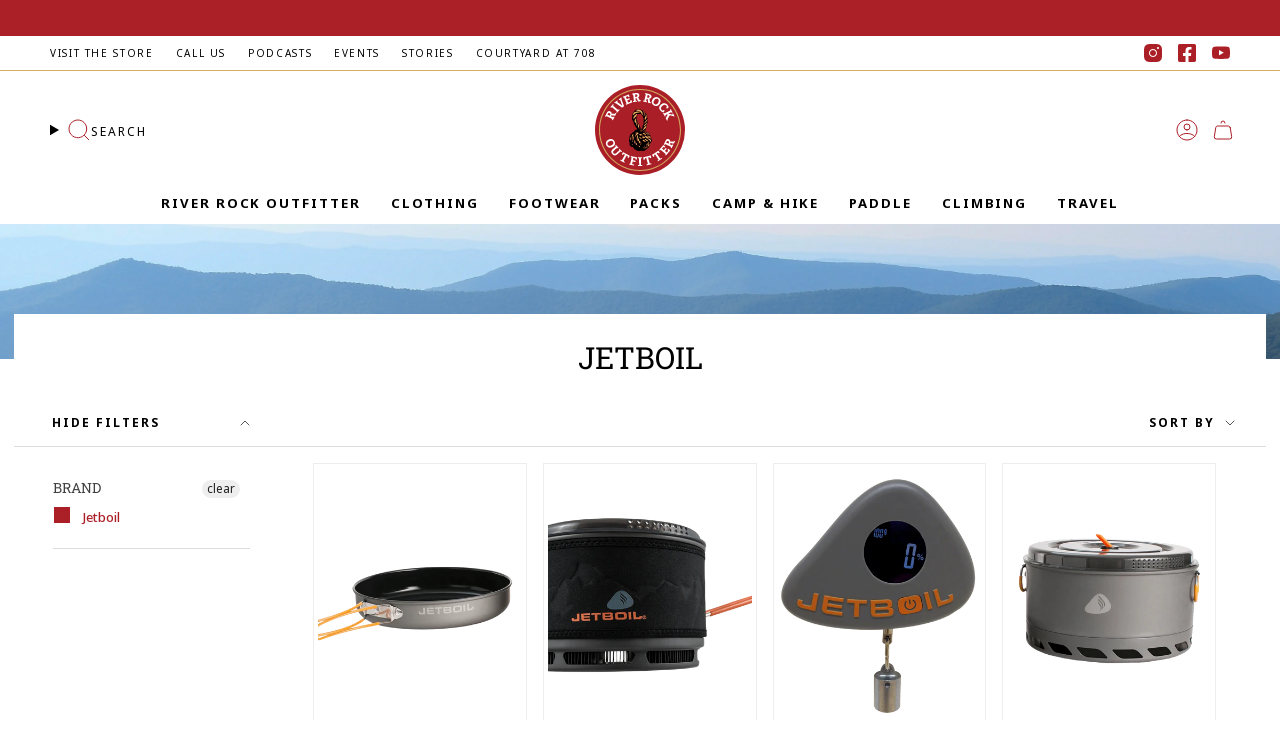

--- FILE ---
content_type: image/svg+xml
request_url: https://riverrockoutfitter.com/cdn/shop/files/box.svg?v=1716436299
body_size: 131
content:
<svg xmlns="http://www.w3.org/2000/svg" fill="none" viewBox="0 0 31 30" height="30" width="31">
<path fill="white" d="M30.3826 7.26746C30.4056 7.29624 30.4237 7.32789 30.4373 7.36215L30.4408 7.37033C30.4434 7.37612 30.446 7.38178 30.4478 7.38805C30.4593 7.42389 30.4669 7.4613 30.4669 7.50001V22.1249C30.4669 22.2657 30.3881 22.3946 30.2628 22.4587L15.6379 29.9587C15.6355 29.9599 15.6329 29.9602 15.6302 29.9605C15.6276 29.9608 15.6249 29.9612 15.6225 29.9623C15.5728 29.9851 15.5204 30 15.4668 30C15.4132 30 15.3609 29.9851 15.3109 29.9621C15.306 29.96 15.3005 29.961 15.2955 29.9584L0.670568 22.4584C0.545533 22.3944 0.466797 22.2657 0.466797 22.1249V7.50001C0.466797 7.4613 0.474383 7.42389 0.486153 7.38805C0.487885 7.38254 0.490091 7.37751 0.492314 7.37243L0.492315 7.37243L0.492316 7.37242L0.492318 7.37242L0.492318 7.37242C0.493788 7.36906 0.495264 7.36569 0.496617 7.36216C0.510219 7.32789 0.528268 7.29624 0.551287 7.26746C0.553516 7.26476 0.55543 7.26196 0.557335 7.25917L0.557337 7.25916C0.559677 7.25573 0.562005 7.25232 0.564888 7.24915C0.588695 7.22273 0.615376 7.19893 0.646504 7.17983C0.650437 7.1775 0.654533 7.1759 0.65861 7.1743C0.661854 7.17304 0.665086 7.17177 0.668215 7.17015C0.66998 7.16927 0.671381 7.16796 0.672798 7.16664C0.67432 7.16522 0.675861 7.16378 0.677893 7.16283L15.3028 0.0378636C15.4064 -0.0126212 15.5278 -0.0126212 15.6314 0.0378636L30.2563 7.16283L30.2588 7.16459L30.2611 7.16662L30.2611 7.16663L30.2633 7.16855C30.2641 7.16923 30.265 7.16986 30.266 7.17041C30.2691 7.17202 30.2723 7.17323 30.2755 7.17443L30.2802 7.17625L30.2827 7.17732C30.2843 7.17806 30.2859 7.17887 30.2874 7.17983C30.3185 7.19893 30.3452 7.22273 30.369 7.24915C30.3722 7.2526 30.3747 7.25634 30.3773 7.26007L30.3794 7.26315L30.3826 7.26746ZM29.2534 7.50861L15.4668 0.792121L1.68047 7.50848L15.467 14.5785L19.7966 12.3588L15.3231 10.0907C15.1981 10.0271 15.1188 9.89947 15.1178 9.75926C15.1165 9.61879 15.1936 9.48983 15.3176 9.42444L19.5219 7.20492C19.6292 7.1479 19.7576 7.14685 19.8664 7.20204L24.8874 9.74774L29.2534 7.50861ZM20.6207 11.9356L16.3081 9.74908L19.7 7.9586L24.0625 10.1705L20.6207 11.9356ZM24.5133 10.7821L20.9071 12.6314V18.4034L24.5133 16.5195V10.7821ZM1.21707 8.11369L15.092 15.2286V29.0105L1.21707 21.8955V8.11369ZM15.842 29.0111L29.7169 21.8962L29.7169 8.1139L25.2632 10.398L25.2635 16.747C25.2635 16.8869 25.1858 17.0148 25.0621 17.0794L20.706 19.3549C20.6516 19.3834 20.5917 19.3975 20.5323 19.3975C20.4648 19.3975 20.3973 19.3794 20.338 19.3433C20.2257 19.2753 20.1572 19.1537 20.1572 19.0227V13.0163L15.842 15.2293V29.0111Z" clip-rule="evenodd" fill-rule="evenodd"></path>
</svg>


--- FILE ---
content_type: image/svg+xml
request_url: https://riverrockoutfitter.com/cdn/shop/files/store.svg?v=1716436662
body_size: -218
content:
<svg xmlns="http://www.w3.org/2000/svg" fill="none" viewBox="0 0 30 30" height="30" width="30">
<path fill="white" d="M0.374575 0H29.5914C29.7984 0 29.966 0.167534 29.966 0.374575V3.22815C29.966 3.43519 29.7984 3.60272 29.5914 3.60272H28.5888V29.6254C28.5888 29.8325 28.4212 30 28.2142 30H1.7518C1.54476 30 1.37722 29.8325 1.37722 29.6254V3.60272H0.374575C0.167534 3.60272 0 3.43519 0 3.22815V0.374575C0 0.167534 0.167534 0 0.374575 0ZM8.48573 29.2509V21.9602H5.74738V29.2509H8.48573ZM9.23488 21.9602H11.9732V29.2509H9.23488V21.9602ZM15.4607 21.9602H12.7224V29.2509H15.4607V21.9602ZM16.2099 21.9602H18.9822V29.2509H16.2099V21.9602ZM2.12637 21.211H18.9822V10.8444H2.12637V21.211ZM2.12637 21.9602H4.99823V29.2509H2.12637V21.9602ZM19.7314 10.8444V29.2509H27.8396V10.8444H19.7314ZM27.8396 10.0952H2.12637V3.60272H27.8396V10.0952ZM0.74915 2.85357H29.2168V0.74915H0.74915V2.85357Z" clip-rule="evenodd" fill-rule="evenodd"></path>
<path fill="white" d="M4.68512 17.4107L6.10184 18.8816C6.17537 18.958 6.27377 18.9964 6.3718 18.9964C6.46544 18.9964 6.55909 18.9617 6.63151 18.8918C6.78076 18.748 6.78515 18.511 6.64176 18.3621L5.22503 16.8913C5.08127 16.742 4.8435 16.7384 4.69536 16.881C4.54611 17.0248 4.54172 17.2618 4.68512 17.4107Z"></path>
<path fill="white" d="M8.23735 18.2357C8.31088 18.3118 8.40891 18.3502 8.50694 18.3502C8.60059 18.3502 8.69423 18.3155 8.76702 18.2452C8.9159 18.1018 8.92029 17.8648 8.77654 17.7156L5.92589 14.757C5.78213 14.6085 5.5451 14.6037 5.39622 14.7475C5.24734 14.8909 5.24295 15.1279 5.38671 15.2772L8.23735 18.2357Z"></path>
<path fill="white" d="M21.7184 21.1606H25.9254C26.1324 21.1606 26.3 21.3282 26.3 21.5352V26.7215C26.3 26.9285 26.1324 27.096 25.9254 27.096H21.7184C21.5113 27.096 21.3438 26.9285 21.3438 26.7215V21.5352C21.3438 21.3282 21.5113 21.1606 21.7184 21.1606ZM22.093 26.3469H25.5508V21.9098H22.093V26.3469Z" clip-rule="evenodd" fill-rule="evenodd"></path>
<path fill="white" d="M21.3438 15.7034C21.3438 14.3368 22.4555 13.2251 23.8221 13.2251C25.1883 13.2251 26.3 14.3368 26.3 15.7034V18.6923C26.3 18.8993 26.1324 19.0669 25.9254 19.0669H21.7184C21.5113 19.0669 21.3438 18.8993 21.3438 18.6923V15.7034ZM22.093 18.3177H25.5508V15.7034C25.5508 14.7501 24.7753 13.9742 23.8221 13.9742C22.8688 13.9742 22.093 14.7501 22.093 15.7034V18.3177Z" clip-rule="evenodd" fill-rule="evenodd"></path>
</svg>


--- FILE ---
content_type: image/svg+xml
request_url: https://riverrockoutfitter.com/cdn/shop/files/River_Rock_Primary_Logo.svg?v=1716435245&width=90
body_size: 28118
content:
<svg xmlns="http://www.w3.org/2000/svg" fill="none" viewBox="0 0 90 90" height="90" width="90">
<circle fill="#AA1F27" r="45" cy="45" cx="45"></circle>
<path fill="white" d="M19.5816 56.4749C18.3431 53.9037 15.9393 53.4481 13.6027 54.5495V54.5465C11.2324 55.6631 10.0702 57.5643 11.33 60.1776C12.5685 62.7487 14.8046 63.2195 17.37 62.0094C19.5664 60.9743 20.814 59.0339 19.5816 56.4749ZM18.1967 57.1025C18.7824 58.3247 18.334 59.4503 16.4457 60.3406C14.4385 61.2881 13.2884 60.8234 12.7058 59.6133C12.1079 58.37 12.5045 57.1901 14.469 56.2636C16.3481 55.3764 17.5988 55.8592 18.1967 57.1025Z" clip-rule="evenodd" fill-rule="evenodd"></path>
<path fill="white" d="M24.2977 65.0724L23.8463 64.4598L24.554 63.8231L26.9608 66.4425L26.2531 67.0792L25.6369 66.5511C25.4966 66.4334 25.4722 66.4425 25.338 66.5632L22.1258 69.4511C20.4266 70.9811 18.816 70.6673 17.3822 69.1101C15.7624 67.3478 15.86 65.8872 17.5317 64.3844L20.7073 61.5266C20.8415 61.4058 20.8598 61.3727 20.7561 61.2248L20.3138 60.6182L21.0215 59.9815L23.5931 62.7789L22.8853 63.4157L22.2691 62.8876C22.1288 62.7699 22.1044 62.7789 21.9702 62.8996L19.0448 65.5311C18.0167 66.4575 17.672 67.1848 18.5597 68.1505C19.4291 69.0981 20.1582 69.0558 21.2869 68.0419L24.2489 65.3772C24.3831 65.2565 24.4014 65.2233 24.2977 65.0754V65.0724Z"></path>
<path fill="white" d="M26.732 75.1335C26.8876 75.2029 26.9303 75.1728 27.0188 75.0158L29.9534 69.6654L28.8582 69.0769C28.7423 69.0136 28.7027 69.0075 28.6234 69.1011L27.9522 69.9249L26.7839 69.2972L27.9766 67.1214L34.822 70.797L33.6292 72.9728L32.47 72.3512L32.8025 71.3463C32.8392 71.2286 32.8117 71.2014 32.6958 71.138L31.6006 70.5496L28.6661 75.9C28.5867 76.0479 28.5715 76.0962 28.7271 76.1897L29.8497 76.9019L29.3951 77.7318L25.1427 75.4504L25.5972 74.6205L26.732 75.1335Z"></path>
<path fill="white" d="M35.0874 78.7216C35.2582 78.7337 35.2887 78.7005 35.3253 78.5255L36.5913 72.5172C36.6279 72.3421 36.6248 72.3029 36.451 72.2425L35.7219 72.0072L35.9171 71.0807L42.1676 72.3693L41.6704 74.7352L40.38 74.4093L40.4014 73.4859C40.4014 73.3651 40.3617 73.3199 40.2305 73.2927L38.4185 72.9185L37.9366 75.215L40.6607 75.7763L40.3861 77.077L37.662 76.5157L37.1648 78.8816C37.1251 79.0687 37.1404 79.1079 37.3051 79.1562L39.0256 79.6088L38.8303 80.5353L34.1295 79.5666L34.3217 78.6522L35.0843 78.7247L35.0874 78.7216Z"></path>
<path fill="white" d="M43.9735 79.971C44.1413 79.9559 44.1657 79.9076 44.1626 79.7295L44.062 73.6066C44.062 73.4255 44.0345 73.3802 43.8637 73.3712L42.979 73.3018L42.9638 72.3451L47.024 72.2787L47.0393 73.2354L46.1089 73.347C45.9289 73.3742 45.9167 73.3983 45.9197 73.5764L46.0204 79.6873C46.0204 79.8774 46.0356 79.9016 46.2187 79.9227L47.1521 80.0042L47.1674 80.9366L43.1072 81L43.0919 80.0675L43.9735 79.971Z"></path>
<path fill="white" d="M52.7102 79.0958C52.8718 79.0415 52.884 78.9902 52.8383 78.8152L51.2978 72.9185L50.0928 73.2263C49.9647 73.2595 49.9311 73.2806 49.9372 73.4013L50.0135 74.4576L48.7262 74.7865L48.1008 72.3904L55.6417 70.4621L56.2671 72.8582L54.9919 73.1841L54.5405 72.2244C54.4856 72.1158 54.4489 72.1128 54.3208 72.146L53.1159 72.4538L54.6564 78.3504C54.6991 78.5134 54.7235 78.5556 54.9004 78.5224L56.2121 78.2871L56.4501 79.2014L51.7676 80.3995L51.5296 79.4851L52.7132 79.0958H52.7102Z"></path>
<path fill="white" d="M63.451 74.7925C63.5852 74.6899 63.5791 74.6386 63.4815 74.4877L60.1137 69.3908L59.0705 70.0637C58.9606 70.1362 58.9362 70.1663 58.982 70.278L59.3969 71.2527L58.2834 71.974L56.9138 69.9008L63.4327 65.685L64.8024 67.7582L63.6981 68.4704L62.9599 67.7039C62.8744 67.6164 62.8378 67.6254 62.725 67.6978L61.6817 68.3708L65.0495 73.4677C65.141 73.6066 65.1776 73.6428 65.3362 73.5522L66.5015 72.9125L67.0231 73.7031L62.9751 76.3225L62.4535 75.5319L63.451 74.7865V74.7925Z"></path>
<path fill="white" d="M70.6349 69.2188C70.7265 69.0739 70.7143 69.0347 70.5739 68.917L65.8212 64.9728C65.6809 64.8581 65.623 64.8551 65.5101 64.9668L64.9549 65.4919L64.2228 64.8853L68.3562 60.0117L70.2262 61.5658L69.3263 62.5345L68.5148 62.0788C68.405 62.0215 68.3471 62.0335 68.2616 62.1331L67.0414 63.5726L68.8656 65.0875L70.6837 62.9449L71.7118 63.7989L69.8937 65.9415L71.7545 67.4866L73.1455 65.848C73.2309 65.7484 73.2462 65.7122 73.1669 65.6156L72.4774 64.7918L73.3255 63.7929L75.2351 65.3772L70.9308 70.453L70.2079 69.8525L70.6319 69.2218L70.6349 69.2188Z"></path>
<path fill="white" d="M74.6433 59.1697L74.8843 58.6597L74.8812 58.6657C75.0521 58.2946 75.2412 58.2101 75.6744 58.2523L78.8866 58.545L80 56.1821L79.1245 55.7778L78.6974 56.3994C78.5998 56.5533 78.5327 56.6408 78.3375 56.6288L76.4889 56.502C75.9459 56.4628 75.6164 56.4809 75.3144 56.7253C75.3388 55.7084 75.0124 54.8423 73.8837 54.3232C72.7428 53.7981 71.4189 53.8856 70.5007 55.8381L68.7589 59.5348L69.6252 59.9332L70.0248 59.2844C70.1194 59.1425 70.1621 59.1365 70.3268 59.2119L75.9276 61.7951C76.0923 61.8706 76.1198 61.8977 76.0648 62.0697L75.8208 62.788L76.6963 63.1923L78.3253 59.734L77.4498 59.3296L77.0044 60.0479C76.9037 60.2018 76.8793 60.2018 76.7024 60.1203L74.6433 59.1697ZM71.4037 57.015C71.8582 56.0494 72.328 55.6993 73.173 56.0886V56.0916C74.2467 56.5865 74.1064 57.3651 73.7373 58.1467L73.5024 58.6446L71.1474 57.5582L71.4037 57.015Z" clip-rule="evenodd" fill-rule="evenodd"></path>
<path fill="white" d="M15.8905 31.2556L16.1437 30.7516H16.1407C16.3237 30.3865 16.5128 30.308 16.946 30.3593L20.149 30.7305L21.3235 28.3948L20.4571 27.9693L20.0148 28.5789C19.9141 28.7298 19.844 28.8142 19.6488 28.7992L17.8032 28.6272C17.2633 28.5758 16.9338 28.5879 16.6257 28.8233C16.6776 27.8063 16.3725 26.9372 15.256 26.388C14.1304 25.8327 12.8065 25.8901 11.8364 27.8184L10 31.4699L10.8541 31.8893L11.269 31.2526C11.3666 31.1138 11.4093 31.1107 11.571 31.1892L17.1046 33.9112C17.2694 33.9897 17.2938 34.0168 17.2358 34.1888L16.9735 34.901L17.8398 35.3265L19.5572 31.9104L18.6909 31.4849L18.2272 32.1911C18.1266 32.342 18.0991 32.342 17.9252 32.2575L15.8905 31.2556ZM12.7058 29.0195C13.1847 28.0659 13.6667 27.7279 14.4995 28.1383V28.1353C15.5611 28.6573 15.3994 29.4329 15.012 30.2054L14.7649 30.6973L12.4374 29.5536L12.7058 29.0195Z" clip-rule="evenodd" fill-rule="evenodd"></path>
<path fill="white" d="M21.7872 26.5298C21.8878 26.394 21.8665 26.3457 21.7292 26.2281L17.0192 22.2537C16.8819 22.136 16.8301 22.1239 16.7111 22.2446L16.0736 22.8542L15.3384 22.2326L17.9771 19.1756L18.7122 19.7973L18.1815 20.5607C18.0808 20.7116 18.093 20.7388 18.2303 20.8535L22.9311 24.8218C23.0775 24.9455 23.105 24.9515 23.2392 24.8308L23.9164 24.1911L24.6333 24.7976L21.9946 27.8546L21.2777 27.248L21.7872 26.5298Z"></path>
<path fill="white" d="M20.3229 18.1798L19.8074 18.394L19.3437 17.5732L22.2844 15.4125L22.8457 16.1609L22.1227 16.8248L27.1835 20.5577L27.2598 20.5004L25.0634 14.6641L24.2215 15.1469L23.7578 14.3261L26.2714 12.4792L26.8327 13.2276L26.5032 13.632C26.4087 13.7467 26.3416 13.8402 26.3965 13.9942L29.0596 21.2156L27.0798 22.6702L20.6737 18.1677C20.5487 18.0802 20.4571 18.1194 20.3168 18.1767L20.3229 18.1798Z"></path>
<path fill="white" d="M31.3963 18.5901C31.5427 18.5056 31.5518 18.4634 31.4847 18.2974L29.148 12.612C29.0809 12.446 29.0291 12.4158 28.8765 12.4611L28.1383 12.6663L27.7784 11.7912L33.7391 9.39508L34.6603 11.6342L33.4065 12.0748L32.9032 11.2963C32.8361 11.1937 32.7781 11.1786 32.6531 11.2299L30.8929 11.936L31.7898 14.1178L34.4102 13.0647L34.9165 14.2959L32.2962 15.3491L33.2113 17.5762L35.2155 16.7704C35.3375 16.7221 35.368 16.695 35.3436 16.5773L35.1209 15.5301L36.3411 15.0383L37.2807 17.3227L31.076 19.8183L30.7221 18.9553L31.3963 18.5931V18.5901Z"></path>
<path fill="white" d="M40.4959 13.2578L41.0603 13.1975L41.0664 13.2005C41.4751 13.1552 41.646 13.2699 41.8351 13.6592L43.2414 16.529L45.8618 16.2514L45.758 15.3008L44.9985 15.2616C44.8154 15.2586 44.7056 15.2465 44.6141 15.0745L43.7691 13.4449C43.522 12.9651 43.3329 12.6965 42.9668 12.5667C43.8606 12.0628 44.4402 11.3385 44.306 10.1133C44.1718 8.87605 43.4122 7.80174 41.2463 8.03109L37.1465 8.46564L37.2471 9.40717H38.0128C38.1867 9.41321 38.2141 9.44641 38.2324 9.62445L38.8914 15.7022C38.9097 15.8802 38.9005 15.9195 38.7236 15.9617L37.9762 16.1247L38.0799 17.0752L41.9144 16.6679L41.8107 15.7173L40.9596 15.7112C40.7766 15.7082 40.7613 15.6841 40.74 15.494L40.4959 13.2578ZM40.682 9.40114C41.7527 9.28647 42.2988 9.50676 42.3994 10.4211H42.3964C42.5245 11.586 41.7771 11.8727 40.9108 11.9632L40.3587 12.0205L40.0811 9.46451L40.682 9.40114Z" clip-rule="evenodd" fill-rule="evenodd"></path>
<path fill="white" d="M51.7035 13.7165L52.2556 13.8523L52.2526 13.8493C52.6522 13.9489 52.7742 14.1149 52.8139 14.5434L53.1311 17.7181L55.6875 18.3518L55.9223 17.4223L55.2238 17.1266C55.0529 17.0602 54.9553 17.0089 54.9279 16.8188L54.7021 14.9991C54.6381 14.468 54.5557 14.1511 54.2568 13.9036C55.2695 13.7377 56.0657 13.2548 56.3677 12.0598C56.6758 10.8527 56.3342 9.58525 54.2232 9.06318L50.224 8.07336L49.9922 8.99076L50.7121 9.25632C50.8707 9.31969 50.8829 9.35892 50.8402 9.53395L49.3393 15.4638C49.2936 15.6358 49.2753 15.669 49.0923 15.6479L48.3327 15.5453L48.0978 16.4747L51.8408 17.4012L52.0757 16.4717L51.2795 16.176C51.1117 16.1096 51.1056 16.0824 51.1513 15.8984L51.7035 13.7165ZM53.2287 10.1586C54.272 10.4181 54.7082 10.8105 54.4825 11.7037H54.4856C54.1958 12.8384 53.3965 12.8504 52.5515 12.6422L52.0116 12.5094L52.643 10.0138L53.2287 10.1586Z" clip-rule="evenodd" fill-rule="evenodd"></path>
<path fill="white" d="M63.5303 12.7116C61.0411 11.2842 58.799 12.2499 57.4995 14.4649V14.4619C56.1816 16.7071 56.3067 18.9251 58.8386 20.3767C61.3278 21.8041 63.4418 20.944 64.8664 18.5117C66.0866 16.4325 66.0104 14.133 63.5303 12.7116ZM62.7463 14.0032C63.9299 14.6822 64.2014 15.8621 63.152 17.6517C62.0356 19.5528 60.8215 19.8124 59.6501 19.1394C58.4482 18.4483 58.1004 17.2533 59.1925 15.3914C60.2358 13.6139 61.5444 13.3122 62.7463 14.0032Z" clip-rule="evenodd" fill-rule="evenodd"></path>
<path fill="white" d="M65.5436 25.7C63.4693 23.5393 63.8903 21.46 65.925 19.5498C67.7919 17.7935 70.2109 17.5521 72.2853 19.7097C72.9777 20.431 73.5329 21.3755 73.6763 22.1481L71.9589 23.7626L71.123 22.7335L71.849 21.786C71.9192 21.6864 71.9314 21.6109 71.8734 21.4993C71.7514 21.2518 71.5135 20.9138 71.2359 20.6271C70.1774 19.5257 68.7497 19.5317 67.258 20.9319C65.7053 22.3895 65.5925 23.7656 66.6266 24.8429C66.9011 25.1296 67.2855 25.4434 67.5722 25.6034C67.7065 25.6758 67.74 25.6939 67.9047 25.5853L68.8443 24.9485L69.735 25.878L68.103 27.411C67.2977 27.1605 66.288 26.4755 65.5375 25.6969L65.5436 25.7Z"></path>
<path fill="white" d="M71.663 29.4178L70.5129 30.0033C70.3421 30.0908 70.3238 30.1119 70.3879 30.2839L70.7265 31.147L69.8784 31.5785L68.0695 28.1021L68.9175 27.6706L69.3415 28.3013C69.4452 28.4491 69.4849 28.4431 69.6435 28.3616L75.1466 25.5581C75.3083 25.4767 75.3297 25.4374 75.2717 25.2775L74.9972 24.5683L75.8452 24.1368L77.5993 27.5076L76.7512 27.9391L76.2936 27.2692C76.1899 27.1213 76.1625 27.1213 76.0008 27.2028L73.3133 28.5729L77.5016 29.614L77.2454 28.9108L78.1056 28.4733L79.5546 31.2586L78.6944 31.6962L78.3863 31.2888C78.2551 31.1138 78.2002 31.0866 78.0324 31.0534L74.7775 30.2356L72.5903 34.0531C72.5049 34.204 72.5171 34.2522 72.5781 34.4484L72.813 35.1636L71.965 35.5951L70.7417 33.2443L72.813 29.6743L71.6569 29.4148L71.663 29.4178Z"></path>
<path fill="#D3AC60" d="M4 45C4 67.609 22.394 86 45 86C67.609 86 86 67.609 86 45C86 22.391 67.606 4 45 4C22.394 4 4 22.391 4 45ZM5.02878 45C5.02878 22.9599 22.9599 5.02878 45 5.02878C67.0401 5.02878 84.9712 22.9599 84.9712 45C84.9712 67.0401 67.0401 84.9712 45 84.9712C22.9599 84.9712 5.02878 67.0401 5.02878 45Z" clip-rule="evenodd" fill-rule="evenodd"></path>
<path fill="#D3AC60" d="M54.2559 61.2706C54.3195 61.1938 54.3771 61.114 54.4286 61.0342C54.4923 60.9391 54.5498 60.8378 54.6013 60.7365C54.5498 60.8378 54.4923 60.936 54.4286 61.0342C54.3771 61.114 54.3165 61.1938 54.2559 61.2706Z"></path>
<path fill="#D3AC60" d="M53.7983 59.1831C53.5983 59.3428 53.3498 59.4932 53.0892 59.4686C53.071 59.4686 53.0529 59.4625 53.0347 59.4563C52.9923 59.5945 52.9377 59.7296 52.871 59.8554C52.9013 59.8861 52.9226 59.926 52.9226 59.9721C52.9226 60.0181 52.9256 60.0672 52.9286 60.0887C52.9316 60.1962 52.9347 60.3036 52.9165 60.4141C52.862 60.847 52.7226 61.2614 52.5377 61.6543C52.5438 61.6543 52.5529 61.6543 52.5589 61.6543C52.7226 61.6697 52.8438 61.6727 52.9953 61.6512C53.5559 61.5438 53.9771 61.0956 54.2377 60.6075C54.5316 60.0611 54.6256 59.4226 54.6013 58.8086C54.5983 58.5784 54.568 58.342 54.5226 58.1118C54.3741 58.5231 54.1347 58.9069 53.7983 59.1831Z"></path>
<path fill="#D3AC60" d="M53.6832 53.6545C53.6832 53.6545 53.6801 53.6545 53.6771 53.6545C53.6771 53.6545 53.6801 53.6545 53.6832 53.6545C53.1135 53.5654 52.5347 53.5562 51.9589 53.5716C52.0529 53.6299 52.1468 53.6882 52.2407 53.7496C53.0923 54.293 53.9165 54.8885 54.6559 55.5823C55.0074 55.9261 55.4074 56.276 55.5771 56.7519C55.6013 56.8409 55.6226 56.9483 55.6165 57.0527C55.7286 57.0312 55.8286 56.9913 55.9013 56.9238C56.168 56.6383 56.171 56.1993 56.1407 55.8279C55.971 54.4587 54.9468 53.8202 53.6832 53.6575V53.6545Z"></path>
<path fill="#D3AC60" d="M42.3468 36.9763C42.2316 36.4238 42.0044 35.8282 41.5195 35.5182C41.5195 35.5427 41.5135 35.5642 41.5104 35.5857C41.4862 35.7761 41.4589 35.9694 41.4438 36.1598C41.4013 36.6387 41.4256 37.0899 41.3771 37.5627C41.2922 38.3301 41.2771 39.1129 41.3922 39.8773C41.4922 40.3899 41.6862 40.8872 41.968 41.3262C41.9892 41.2617 42.0074 41.2004 42.0256 41.1359C42.3832 39.8496 42.5922 38.2994 42.3498 36.9794L42.3468 36.9763Z"></path>
<path fill="#D3AC60" d="M52.0498 63.3734C51.9983 63.5146 51.968 63.6405 51.9468 63.7786C51.9923 63.7571 52.0347 63.7326 52.0771 63.7049C52.7044 63.3243 53.071 62.6673 53.4044 62.0258C52.7923 62.2529 52.2983 62.7686 52.0498 63.3703V63.3734Z"></path>
<path fill="#D3AC60" d="M43.0135 42.3239C43.0832 42.591 43.171 42.855 43.2589 43.1159C43.2801 43.1804 43.3589 43.3983 43.4104 43.604C43.5377 43.3461 43.6498 43.0821 43.7347 42.8059C43.9589 42.0538 44.0619 41.2618 44.0074 40.479C43.9468 39.8619 43.7165 39.2603 43.365 38.7568C43.2286 38.5634 43.0922 38.4099 42.9377 38.2595C43.0165 39.1682 42.9195 40.0953 42.8771 41.0008C42.865 41.446 42.9044 41.8911 43.0165 42.3239H43.0135Z"></path>
<path fill="#D3AC60" d="M47.7407 50.1611C47.6256 50.0475 47.5104 49.9308 47.3892 49.8203C46.7438 49.234 45.9832 48.8104 45.0953 48.8963C44.6438 48.9117 44.1468 49.0989 44.268 49.6546C44.268 49.6883 44.2892 49.7405 44.3074 49.7927C44.3922 49.9462 44.5013 50.0812 44.6165 50.2071C44.8559 50.4619 45.1771 50.6246 45.5195 50.6645C45.5801 50.6737 45.6407 50.6829 45.7013 50.6921C46.4983 50.5448 47.2619 50.465 48.0165 50.6123C47.9256 50.4619 47.8347 50.3115 47.7347 50.1672L47.7407 50.1611Z"></path>
<path fill="#D3AC60" d="M34.9286 51.6315C34.9135 51.7666 34.9013 51.9047 34.8953 52.0398C35.0528 51.6929 35.271 51.3767 35.5104 51.0851C35.4498 50.732 35.4438 50.3698 35.5195 50.0229C35.1983 50.5018 34.9801 51.0482 34.9286 51.6315Z"></path>
<path fill="#D3AC60" d="M36.8407 52.7366C36.9195 52.9054 37.0013 53.0712 37.068 53.2431C37.068 53.2431 37.068 53.2431 37.071 53.2431C37.165 52.4143 37.4589 51.6038 37.9013 50.996C38.0741 50.7689 38.2589 50.5356 38.4801 50.3483C38.5832 50.1058 38.6377 49.808 38.4771 49.4243C38.4104 49.3015 38.3165 49.1879 38.1953 49.1173C38.1438 49.0836 38.0438 49.0713 37.9832 49.0375C37.5559 49.3537 37.1801 49.7466 36.9741 50.2439C36.7559 50.8088 36.6438 51.4504 36.6892 52.052C36.7104 52.2853 36.7529 52.5217 36.8407 52.7397V52.7366Z"></path>
<path fill="#D3AC60" d="M45.4832 60.4571C45.4832 60.4571 45.4892 60.4479 45.4923 60.4448C45.7892 60.1163 45.8256 59.6436 45.8195 59.22C45.8104 58.8485 45.7195 58.4955 45.6468 58.1394C45.5771 58.3297 45.4892 58.5139 45.3923 58.6858C45.3104 58.8117 45.2044 59.0174 45.0619 59.1125C45.1468 59.3397 45.2195 59.573 45.2953 59.8063C45.3619 60.0212 45.4286 60.2391 45.4832 60.4602V60.4571Z"></path>
<path fill="#D3AC60" d="M44.2892 57.989C44.5226 58.164 44.7074 58.3942 44.8529 58.649C44.8801 58.692 44.9074 58.735 44.9286 58.7779C44.9983 58.6643 45.0619 58.5477 45.1135 58.4433C45.365 57.9276 45.5347 57.3413 45.4498 56.7611C45.3832 56.4111 45.1862 56.098 44.9589 55.8309C44.7862 55.6314 44.6044 55.4411 44.4256 55.2477C44.3498 55.6253 44.1741 55.9814 43.9468 56.2914C43.8589 56.4203 43.7619 56.5401 43.6589 56.6567C43.4771 57.1479 43.7922 57.5347 44.1559 57.8938C44.2013 57.9245 44.2468 57.9583 44.2892 57.989Z"></path>
<path fill="#D3AC60" d="M52.5438 60.319C52.5438 60.319 52.5438 60.319 52.5438 60.3159C52.5286 60.3312 52.5104 60.3497 52.4953 60.365C52.4892 60.3742 52.4832 60.3804 52.4771 60.3865C52.2226 60.5983 52.0104 60.847 51.8286 61.1232C51.5377 61.5684 51.2226 62.081 50.6741 62.213C50.565 62.2437 50.4529 62.2683 50.3407 62.2898C50.3347 62.2898 50.3286 62.2898 50.3226 62.2928C50.2286 62.6735 50.1013 63.048 49.9226 63.3918C49.9286 63.3918 49.9377 63.3918 49.9438 63.3918C50.0407 63.401 50.1347 63.3918 50.2286 63.3765C50.7044 63.2813 51.1195 62.9774 51.4559 62.6336C51.868 62.1854 52.1438 61.6267 52.371 61.0649C52.4589 60.8224 52.5104 60.5676 52.5468 60.3098L52.5438 60.319Z"></path>
<path fill="#D3AC60" d="M46.2104 53.9123C46.5377 53.8448 46.8619 53.7711 47.1892 53.7404C47.0013 53.5562 46.8165 53.369 46.6256 53.1878C46.1619 52.7826 45.7468 52.2915 45.1832 52.0275C44.9407 51.9262 44.6498 51.8586 44.4044 51.9753C44.065 52.1748 44.4347 52.8317 44.5983 53.0651C44.6953 53.2001 44.8104 53.3168 44.9347 53.415C45.2407 53.5562 45.5619 53.636 45.8832 53.7496C45.9438 53.7742 46.0953 53.8356 46.2135 53.9123H46.2104Z"></path>
<path fill="#D3AC60" d="M53.1316 59.1309C53.2195 59.1033 53.3044 59.0634 53.3862 59.0174C53.862 58.7104 54.1468 58.1701 54.265 57.6237C54.2862 57.5316 54.3044 57.4426 54.3226 57.3505C54.1316 57.3873 53.9347 57.3934 53.7407 57.3904C53.471 57.3781 53.2013 57.3474 52.9347 57.2983C52.9801 57.464 53.0165 57.636 53.0529 57.8048C53.1559 58.2407 53.1832 58.7012 53.1104 59.1371C53.1195 59.1371 53.1256 59.134 53.1347 59.1309H53.1316Z"></path>
<path fill="#D3AC60" d="M51.571 54.4434C50.865 53.9829 50.0862 53.7619 49.3226 54.2285C49.7195 54.4987 50.0741 54.821 50.4347 55.1341C50.9498 55.5946 51.3892 56.0151 52.0862 56.1563C52.6316 56.2668 53.2044 56.3344 53.6741 56.6628C53.1741 55.7511 52.462 54.9683 51.568 54.4434H51.571Z"></path>
<path fill="#D3AC60" d="M38.3195 51.1311C38.3195 51.1311 38.2892 51.1157 38.2771 51.1065C37.9225 51.5946 37.665 52.1472 37.5407 52.7611C37.3316 53.8172 37.3892 54.6429 37.8316 55.4748C37.9316 55.3674 38.0286 55.2446 38.1044 55.131C38.2862 54.8732 38.4286 54.5907 38.5407 54.2991C38.7771 53.5071 38.8983 52.4173 38.6741 51.6131C38.6104 51.4197 38.5225 51.2017 38.3195 51.128V51.1311Z"></path>
<path fill="#D3AC60" d="M56.868 54.8056C56.762 54.4925 56.571 54.2316 56.3377 54.0167C56.5741 54.2316 56.762 54.4925 56.868 54.8056C57.0256 55.2415 57.0438 55.7388 56.8741 56.1747C56.8377 56.2668 56.7832 56.3804 56.7135 56.4787C56.7832 56.3804 56.8377 56.2668 56.8741 56.1747C57.0438 55.7388 57.0256 55.2415 56.868 54.8056Z"></path>
<path fill="#D3AC60" d="M43.0135 50.9132C43.0135 50.7658 43.0044 50.6154 42.9892 50.468C42.9862 50.4558 42.9832 50.4435 42.9801 50.4281C42.9801 50.4159 42.9801 50.4066 42.9801 50.3974C42.9559 50.1856 42.9104 49.9769 42.8377 49.7773C42.1013 50.4466 41.7892 51.4903 41.6953 52.4665C41.6044 53.3015 41.6559 54.1395 41.7377 54.9745C41.8862 55.3889 42.0983 55.791 42.4468 56.0704C42.5013 56.1134 42.5589 56.1563 42.6165 56.1963C42.5862 56.009 42.571 55.8187 42.568 55.6314C42.5619 54.4925 42.8013 53.3506 42.9377 52.2301C42.9862 51.7942 43.0226 51.3552 43.0135 50.9132Z"></path>
<path fill="#D3AC60" d="M56.0074 54.2439C55.8468 54.1149 55.668 54.0075 55.4832 53.9185C55.9468 54.2561 56.271 54.7565 56.4256 55.3121C56.4832 55.5147 56.5256 55.748 56.5347 55.9875C56.7407 55.3735 56.5135 54.6399 56.0074 54.2439Z"></path>
<path fill="#D3AC60" d="M41.0983 48.5771C40.6771 49.1695 40.4316 49.8633 40.3225 50.5785C40.2286 51.2171 40.2044 51.8832 40.4407 52.488C40.5165 52.138 40.6498 51.7972 40.7771 51.4657C40.9498 51.0114 41.1953 50.5816 41.5256 50.2255C41.8468 49.8817 42.2135 49.5686 42.6286 49.3445C42.9559 49.1603 43.3013 49.0099 43.6347 48.8349C43.6407 48.6569 43.6226 48.4788 43.571 48.31C43.4195 47.8833 43.1256 47.4719 42.7074 47.2847C42.6226 47.2478 42.5377 47.2448 42.4559 47.2632C42.3226 47.3338 42.1922 47.4105 42.065 47.4903C41.6862 47.7943 41.3771 48.1749 41.0983 48.574V48.5771Z"></path>
<path fill="#D3AC60" d="M37.3983 55.481C37.2801 55.4073 37.1377 55.4288 37.0135 55.4963C36.9892 56.0642 37.0438 56.5984 37.3013 57.1356C37.368 57.2829 37.4438 57.4242 37.5256 57.5623C37.5256 57.5623 37.5256 57.5592 37.5256 57.5562C37.5589 57.1202 37.7529 56.4234 37.6468 55.92C37.5953 55.834 37.5438 55.7481 37.4953 55.6652C37.4619 55.6068 37.4286 55.5454 37.3983 55.4841V55.481Z"></path>
<path fill="#D3AC60" d="M42.2377 46.9501C42.0832 46.9102 41.9226 46.8917 41.765 46.8979C40.9892 46.9654 40.1862 48.0368 39.9498 48.7336C39.9195 48.8165 39.8922 48.8994 39.868 48.9823C40.4771 48.1289 41.3316 47.4474 42.2407 46.9501H42.2377Z"></path>
<path fill="#D3AC60" d="M44.6468 44.5249C44.6741 44.7582 44.7316 44.9823 44.8135 45.2003C45.0044 44.5771 45.1135 43.9693 45.171 43.3247C45.1801 43.0913 45.171 42.858 45.1316 42.6278C45.0589 42.3208 44.9286 42.0292 44.771 41.7591C44.7438 41.7192 44.7195 41.6793 44.6953 41.6393C44.768 42.1366 44.765 42.6462 44.7256 43.1466C44.6801 43.6009 44.6044 44.0798 44.6498 44.5249H44.6468Z"></path>
<path fill="#D3AC60" d="M45.9377 47.1864C46.1559 47.0851 46.3013 46.8549 46.3771 46.6032C46.5135 46.1826 46.6286 45.7283 46.5377 45.2862C46.4286 44.6569 46.0619 44.1136 45.5922 43.7022C45.571 43.6838 45.5498 43.6654 45.5256 43.647C45.5195 43.6961 45.5135 43.7421 45.5074 43.7913C45.5165 43.822 45.5256 43.8526 45.5347 43.8833C45.6316 44.2425 45.6741 44.617 45.6589 44.9885C45.6529 45.3231 45.6013 45.6577 45.5953 45.9892C45.5771 46.4128 45.665 46.8549 45.9347 47.1864H45.9377Z"></path>
<path fill="#D3AC60" d="M39.0619 33.8206C39.5225 33.176 40.1256 32.6111 40.6559 32.034C41.165 31.4876 41.6074 30.8859 41.9104 30.1983C42.0165 29.9496 42.0983 29.7133 42.1559 29.4585C42.1741 29.3817 42.1801 29.2804 42.2074 29.1945C42.2013 29.1177 42.1922 29.041 42.1741 28.9642C42.1741 28.9458 42.165 28.9305 42.1619 28.912C41.765 28.955 41.3741 29.0471 40.9953 29.176C40.8862 29.2559 40.7801 29.3326 40.6741 29.4124C40.6286 29.4615 40.565 29.5014 40.5044 29.5414C40.368 29.6427 40.2347 29.747 40.1013 29.8545C39.6407 30.2259 39.2468 30.6802 38.9074 31.1653C38.6407 31.5551 38.4195 31.9788 38.2862 32.4331C38.1498 32.8966 38.0589 33.6518 38.6438 33.8176C38.7832 33.8605 38.9286 33.8575 39.0619 33.8176V33.8206Z"></path>
<path fill="#D3AC60" d="M37.9529 60.2606C37.8225 60.0243 37.7256 59.7756 37.6529 59.5208C37.5832 59.4717 37.5165 59.4195 37.4498 59.3673C37.2074 59.1831 36.9498 59.0174 36.7347 58.7994C36.7104 58.7718 36.668 58.7288 36.6195 58.6797C36.7135 59.0419 36.8377 59.398 36.9892 59.7388C37.0316 59.8309 37.0741 59.9199 37.1225 60.0089C37.3922 60.1962 37.7074 60.3159 38.0286 60.3926C38.0013 60.3496 37.9771 60.3036 37.9498 60.2606H37.9529Z"></path>
<path fill="#D3AC60" d="M51.4074 37.9771C50.8438 38.5297 50.2013 39.0331 49.6529 39.5949C49.1165 40.1935 48.5741 41.0315 48.4771 41.8389C48.471 41.8696 48.468 41.9248 48.465 41.9893C48.6135 41.8665 48.7619 41.7468 48.9165 41.6332C49.6226 41.1451 50.371 40.6969 50.9589 40.0584C51.6771 39.3002 52.1013 38.281 52.0438 37.2311C51.8013 37.5627 51.4801 37.9065 51.4044 37.974L51.4074 37.9771Z"></path>
<path fill="#D3AC60" d="M50.5983 36.0094C50.4013 36.2304 50.2013 36.4483 50.0195 36.6816C49.5801 37.2465 49.268 37.931 49.1801 38.6463C49.168 38.7353 49.171 38.8243 49.168 38.9134C49.3195 38.809 49.4832 38.6371 49.568 38.5696C50.3347 37.8666 51.1832 37.2189 51.7407 36.3317C52.2013 35.6226 52.3165 34.7446 52.1923 33.9158C52.0347 34.1706 51.8347 34.4315 51.7559 34.5574C51.3953 35.0608 51.0165 35.5458 50.5983 36.0032V36.0094Z"></path>
<path fill="#D3AC60" d="M48.8407 45.7866C48.4377 46.1765 48.0377 46.5664 47.5983 46.9132C47.571 46.9347 47.5407 46.9593 47.5135 46.9808C48.7074 46.7291 49.6195 45.8173 50.1589 44.7398C50.2407 44.571 50.3165 44.3991 50.3832 44.2241C50.3438 44.2702 50.3074 44.3131 50.268 44.3592C49.8256 44.8688 49.3316 45.3262 48.8438 45.7897L48.8407 45.7866Z"></path>
<path fill="#D3AC60" d="M51.0407 40.7737C50.6953 41.0745 50.3044 41.3201 49.9529 41.6117C49.2801 42.1336 48.8316 42.8611 48.4195 43.5948C48.171 43.9509 47.5286 45.4182 47.0862 45.6393C47.0892 45.7805 47.0862 45.9217 47.068 46.0598C47.071 46.0598 47.0771 46.0537 47.0801 46.0506C47.6468 45.6546 48.0983 45.1297 48.6559 44.7306C49.2407 44.2609 49.9074 43.9447 50.471 43.4628C51.171 42.8795 51.5195 41.931 51.4923 41.0254C51.4832 40.8228 51.4438 40.6355 51.3983 40.4452C51.262 40.5803 51.1013 40.7123 51.0407 40.7737Z"></path>
<path fill="#D3AC60" d="M42.3013 60.718C42.3013 60.6628 42.3013 60.6106 42.2983 60.5553C42.2892 60.19 42.2468 59.8278 42.1559 59.4748C42.0044 58.8025 41.7559 58.1056 41.1195 57.7802C41.0468 57.7342 40.9619 57.7066 40.8771 57.6759C40.8468 57.8263 40.8256 57.9767 40.8074 58.1271C40.765 58.385 40.7377 59.0051 40.5741 59.4072C40.668 59.4594 40.765 59.5024 40.868 59.5331C41.4832 59.7203 42.0468 60.2299 42.2983 60.715L42.3013 60.718Z"></path>
<path fill="#D3AC60" d="M40.2468 59.1739C40.3286 58.9345 40.3529 58.6736 40.3862 58.4218C40.4135 58.1824 40.4377 57.9491 40.4771 57.7127C40.4953 57.5961 40.5195 57.4825 40.5468 57.3689C40.5407 57.3321 40.5377 57.2983 40.5347 57.2615C40.5135 57.0251 40.4771 56.7887 40.4225 56.5585C40.3074 56.0827 40.165 55.6283 39.9195 55.2078C39.8619 55.1126 39.7559 54.9714 39.6468 54.9131C39.5892 54.9315 39.5377 54.9898 39.4862 55.0942C39.1438 55.9077 39.1589 57.3536 39.5044 58.2223C39.5135 58.2407 39.7862 58.7779 40.2407 59.1739H40.2468Z"></path>
<path fill="#D3AC60" d="M48.271 26.7632C48.6529 27.3587 48.9074 28.0617 48.9135 28.7769C48.9377 29.5137 48.6407 30.2382 48.7559 30.9718C48.7953 31.1714 48.865 31.3709 48.971 31.5459C49.2468 30.9043 49.5044 30.2658 49.6771 29.5874C49.7892 29.1361 49.8044 28.6634 49.6589 28.2182C49.3953 27.2236 48.6771 26.3886 47.8013 25.8913C47.5923 25.7808 47.371 25.7041 47.1407 25.655C47.1862 25.6918 47.2286 25.7348 47.268 25.7624C47.6256 26.0725 48.0104 26.361 48.2741 26.7632H48.271Z"></path>
<path fill="#D3AC60" d="M41.9983 26.0203C42.1377 26.0479 42.2559 26.0755 42.3801 26.1093C42.6832 26.1308 42.9862 26.1768 43.2832 26.2505C44.1922 26.4777 45.0741 26.9259 45.7407 27.6012C46.2104 28.1538 46.471 28.8506 46.8256 29.4799C47.0165 29.8452 47.2074 30.1583 47.4983 30.4346C47.5498 30.4868 47.5983 30.539 47.6498 30.5881C47.7013 29.9619 47.8498 29.3448 47.8498 28.7125C47.8559 28.2305 47.7498 27.7516 47.565 27.3096C47.2771 26.5421 46.7559 25.8729 46.0862 25.4155C45.5256 25.0287 44.8953 24.7647 44.2286 24.6389C43.6135 24.4977 42.971 24.4485 42.3589 24.6174C42.1559 24.6665 41.9619 24.734 41.7771 24.8169C41.7074 24.8906 41.5922 24.952 41.5377 25.0072C41.3104 25.1792 41.065 25.5199 41.3044 25.7839C41.5013 25.9405 41.7589 25.9681 41.9953 26.0203H41.9983Z"></path>
<path fill="#D3AC60" d="M52.4983 50.4404C52.3862 50.4251 52.2771 50.4097 52.165 50.3974C52.2377 50.5939 52.3044 50.8303 52.2529 51.0114C53.1953 51.4442 54.0195 52.1104 54.5771 53.0129C54.6104 53.0589 54.671 53.1694 54.7256 53.2892C54.7438 53.2861 54.762 53.2861 54.7771 53.2892C54.9862 53.3229 55.1923 53.3905 55.3953 53.4641C55.6135 53.5501 55.8316 53.6575 56.0316 53.7895C56.0286 53.676 56.0226 53.5624 56.0104 53.4488C55.8741 52.5064 55.365 51.5885 54.5407 51.1004C53.9286 50.732 53.1892 50.5509 52.4983 50.4465V50.4404Z"></path>
<path fill="#D3AC60" d="M49.6559 34.6832C49.7983 34.8306 49.9953 34.9073 50.1923 34.9534C50.4892 34.6955 50.7559 34.4039 50.9801 34.0846C51.4862 33.3172 51.868 32.4515 51.8347 31.5183C51.8407 30.6127 51.4529 29.8299 50.8953 29.1453C50.7529 28.9765 50.6074 28.8107 50.4498 28.6542C50.5074 28.777 50.5559 28.8998 50.5771 28.9581C50.8862 29.7532 50.6377 30.5237 50.3862 31.2911C50.1468 32.0463 49.6741 32.7063 49.5044 33.486C49.4226 33.8851 49.3892 34.3548 49.6559 34.6894V34.6832Z"></path>
<path fill="#D3AC60" d="M46.665 58.5999C46.571 58.1302 46.368 57.6789 46.0589 57.3167C45.9922 57.24 45.9226 57.1694 45.8529 57.0988C45.8529 57.1908 45.8468 57.2799 45.8347 57.372C45.8771 57.3935 45.9165 57.4272 45.9468 57.4763C46.0953 57.7096 46.1619 57.9859 46.2468 58.2469C46.368 58.6643 46.4619 59.088 46.6013 59.4993C46.6892 59.2108 46.7165 58.9038 46.668 58.6029L46.665 58.5999Z"></path>
<path fill="#D3AC60" d="M39.1953 29.4093C39.6983 29.0164 40.2104 28.6234 40.7922 28.3564C41.2286 28.1384 41.7316 28.0218 42.2013 27.9327C42.3589 27.902 42.5165 27.8744 42.6771 27.856C42.7195 27.8468 42.7529 27.8407 42.768 27.8376C42.7832 27.8376 42.7983 27.8376 42.8104 27.8376C42.9953 27.8192 43.1801 27.8069 43.365 27.8007C43.3801 27.8007 43.3922 27.7977 43.4074 27.7946C43.6862 27.7639 43.965 27.7486 44.2438 27.7271C44.4013 27.7056 45.0468 27.7179 44.8407 27.4262C44.768 27.3372 44.6832 27.2605 44.5922 27.1929C44.5013 27.1407 44.4135 27.0886 44.3226 27.0394C43.3013 26.5114 42.1104 26.3579 40.9862 26.579C40.3771 26.6956 39.765 26.8921 39.2438 27.2328C39.2347 27.242 39.2256 27.2482 39.2135 27.2513C39.1104 27.3188 39.0135 27.3925 38.9195 27.4723C38.2771 28.0463 37.8074 28.8414 37.6983 29.7071C37.7407 29.7685 37.7953 29.8237 37.8529 29.8667C38.2771 30.1522 38.8559 29.6488 39.1983 29.4062L39.1953 29.4093Z"></path>
<path fill="#D3AC60" d="M54.4438 53.4181C54.2438 53.0927 54.0044 52.798 53.7438 52.5217C53.0953 51.8371 52.2559 51.3521 51.3589 51.085C50.5226 50.8333 49.6407 50.7412 48.7741 50.8364C48.865 50.8732 48.9529 50.9162 49.0438 50.9623C49.8195 51.3061 50.4135 51.963 50.8256 52.6967C50.9286 52.8686 51.0286 53.0436 51.1316 53.2155C52.1589 53.1571 53.4013 53.108 54.4438 53.415V53.4181Z"></path>
<path fill="#D3AC60" d="M53.7983 49.191C53.9226 49.3476 54.0377 49.5133 54.1377 49.6883C54.2892 49.8541 54.4741 49.9922 54.6832 50.072C54.7316 50.0874 54.7832 50.0874 54.8316 50.0874C54.4377 48.6599 53.4559 47.6285 52.0135 47.2693C51.3529 47.0974 50.6589 47.0391 49.9801 47.1066C50.7438 47.1926 51.4923 47.4259 52.1559 47.8219C52.762 48.1964 53.3377 48.6415 53.7983 49.1879V49.191Z"></path>
<path fill="#D3AC60" d="M52.7316 58.1854C52.7135 58.0811 52.6953 57.9767 52.6741 57.8754C52.5256 58.0995 52.3347 58.296 52.1589 58.4986C51.6074 59.1279 51.0347 59.8247 50.9226 60.6873C50.9226 60.6904 50.9226 60.6965 50.9226 60.6996C51.2741 60.6474 51.6498 60.4878 51.9104 60.3343C52.6407 59.9076 52.871 58.9867 52.7316 58.1854Z"></path>
<path fill="#D3AC60" d="M48.3226 56.2116C48.7256 56.5339 49.2104 56.7457 49.7195 56.8041C50.071 56.7703 50.4226 56.6997 50.7559 56.6137C50.8165 56.5984 50.8801 56.58 50.9407 56.5616C50.9286 56.5462 50.9165 56.5339 50.9044 56.5186C50.7256 56.3068 50.5498 56.0888 50.3589 55.8893C50.0862 55.5915 49.7407 55.3429 49.3953 55.1402C48.9316 54.867 48.4377 54.5938 47.8892 54.6583C47.7226 54.6859 47.5286 54.7228 47.4165 54.8609C47.3862 54.9837 47.468 55.1126 47.5135 55.2262C47.7226 55.6007 47.9801 55.9507 48.3226 56.2147V56.2116Z"></path>
<path fill="#D3AC60" d="M44.6438 62.302C44.8316 62.3112 45.0044 62.2591 45.1135 62.081C45.1862 61.7341 45.1135 61.3565 44.8892 61.0833C44.3922 60.5062 43.4832 60.5308 42.8862 60.9298C43.6407 60.9391 44.3438 61.9152 44.6407 62.302H44.6438Z"></path>
<path fill="#D3AC60" d="M50.0013 61.9705C49.7832 62.345 49.5104 62.6858 49.2104 62.9958C48.8529 63.3458 48.3953 63.7356 48.5347 64.2728C48.6801 64.2022 48.8226 64.1224 48.9498 64.0181C49.4983 63.5545 49.7953 62.8515 49.9589 62.1608C49.9741 62.0964 49.9862 62.0319 50.0013 61.9674V61.9705Z"></path>
<path fill="#D3AC60" d="M50.9165 48.3376C51.4074 48.62 51.7862 49.0621 52.268 49.3537C52.4801 49.4826 52.7316 49.6024 52.962 49.673C53.2468 49.7528 53.5316 49.8111 53.8226 49.8387C53.7771 49.7681 53.7316 49.7006 53.6862 49.6331C53.4407 49.2954 53.1316 49.013 52.8104 48.749C52.2226 48.2701 51.562 47.8741 50.8316 47.6653C50.2286 47.5026 49.6407 47.4289 49.0256 47.475C49.3316 47.5978 49.6286 47.7482 49.9165 47.9293C50.2195 47.9385 50.7771 48.2455 50.9165 48.3376Z"></path>
<path fill="#D3AC60" d="M36.1377 54.6184C36.2922 53.7834 36.2741 52.9116 36.0801 52.0827C36.0619 52.009 36.0438 51.9354 36.0225 51.8617C35.7316 52.0704 35.571 52.4204 35.4044 52.7304C35.1044 53.3628 34.9528 54.207 35.4286 54.7903C35.7347 55.1279 36.0013 54.9253 36.1377 54.6184Z"></path>
<path fill="#D3AC60" d="M47.5135 48.4051C47.6498 48.6661 47.8286 48.9117 48.0892 49.0559C48.7498 49.4304 49.4771 49.6883 50.1074 50.1212C50.168 50.1703 50.2407 50.2163 50.2862 50.2838C50.3923 50.3268 50.5074 50.3545 50.6195 50.3637C50.9498 50.3637 51.2135 50.336 51.2226 49.937C51.2226 49.9185 51.2226 49.9001 51.2226 49.8817C51.0771 49.6822 50.9286 49.4888 50.7801 49.2954C50.2923 48.6108 49.5529 48.0951 48.7316 47.9385C48.3559 47.8802 47.9468 47.8679 47.5953 48.0368C47.3983 48.1534 47.4104 48.2148 47.5165 48.4051H47.5135Z"></path>
<path fill="#D3AC60" d="M41.0347 32.9795C41.0347 32.9795 41.0347 32.9488 41.0347 32.9335C40.6377 33.5198 40.2013 34.0785 39.8377 34.6894C39.6407 35.0086 39.4468 35.3525 39.4074 35.7331C39.3347 36.1353 39.4135 36.5405 39.568 36.915C39.7316 37.3632 40.0832 37.7254 40.5044 37.9372C40.5983 37.9802 40.7013 37.9986 40.8013 37.971C40.8256 37.9679 40.8498 37.9587 40.8771 37.9464C40.8892 37.7162 40.9013 37.486 40.9165 37.2527C40.9468 36.6786 41.0468 36.1107 41.1013 35.5397C41.1316 34.8981 41.1013 34.2535 41.068 33.6119C41.0589 33.4001 41.0498 33.1883 41.0377 32.9764L41.0347 32.9795Z"></path>
<path fill="#D3AC60" d="M47.9559 53.4611C47.9801 53.4488 48.0044 53.4396 48.0256 53.4334C48.668 53.1602 49.3801 52.9668 50.0801 53.062C50.2135 53.0804 50.3438 53.108 50.471 53.1387C50.471 53.1357 50.468 53.1326 50.465 53.1295C50.3195 52.8226 50.171 52.5401 49.9559 52.2915C49.5316 51.8341 48.768 51.4105 48.165 51.2754C47.9316 51.2324 47.6862 51.2478 47.471 51.3613C47.368 51.4657 47.2862 51.5885 47.2498 51.7328C47.1559 52.1963 47.2862 52.7028 47.5589 53.0835C47.671 53.2278 47.8074 53.3536 47.9529 53.4641L47.9559 53.4611Z"></path>
<path fill="#D3AC60" d="M49.9983 60.4325C50.0104 60.2944 50.0226 60.1563 50.0256 60.0181C49.4347 61.4364 48.4468 62.7502 47.0741 63.4563C47.1589 63.4348 47.2438 63.4102 47.3195 63.3887C47.7589 63.2537 48.1983 63.1033 48.5983 62.873C49.371 62.3604 49.9044 61.3535 49.9983 60.4325Z"></path>
<path fill="#D3AC60" d="M51.4589 46.7628C51.065 46.7045 50.665 46.6799 50.265 46.6953C50.662 46.6799 51.065 46.7014 51.4589 46.7628Z"></path>
<path fill="#D3AC60" d="M52.6104 34.2565C52.5832 33.8359 52.4953 33.4215 52.3619 33.0255C52.3498 32.9948 52.3347 32.9549 52.3195 32.9089C52.3347 32.9519 52.3498 32.9918 52.3619 33.0255C52.4953 33.4215 52.5832 33.8359 52.6104 34.2565Z"></path>
<path fill="#D3AC60" d="M54.6771 48.7796C54.9195 49.1726 55.0892 49.6116 55.1983 50.0628C55.2044 50.0812 55.2104 50.1058 55.2165 50.1396C55.2104 50.1089 55.2044 50.0812 55.1983 50.0628C55.0892 49.6116 54.9195 49.1756 54.6771 48.7796C54.3498 48.2056 53.871 47.7328 53.3135 47.3952C53.871 47.7359 54.3498 48.2056 54.6771 48.7796Z"></path>
<path fill="#D3AC60" d="M48.1377 47.2079C48.1377 47.2079 48.1256 47.2079 48.1195 47.2048C48.1256 47.2048 48.1316 47.2048 48.1377 47.2079Z"></path>
<path fill="#D3AC60" d="M48.5771 46.99C48.6316 46.9623 48.6862 46.9347 48.7377 46.904C48.8407 46.8426 48.9407 46.7751 49.0377 46.7045C48.9407 46.7751 48.8407 46.8426 48.7377 46.904C48.6862 46.9347 48.6286 46.9623 48.5771 46.99Z"></path>
<path fill="#D3AC60" d="M56.1862 52.6107C56.1559 52.5217 56.1195 52.4327 56.0801 52.3437C55.9801 52.1012 55.8589 51.8832 55.7226 51.6867C55.8589 51.8832 55.9801 52.1012 56.0801 52.3437C56.1195 52.4296 56.1529 52.5186 56.1862 52.6107Z"></path>
<path fill="#D3AC60" d="M49.471 46.7874C49.3407 46.8119 49.2104 46.8426 49.0832 46.8764C49.0468 46.8856 48.9862 46.904 48.9104 46.9255C48.9832 46.904 49.0438 46.8856 49.0832 46.8764C49.2104 46.8426 49.3407 46.8119 49.471 46.7874Z"></path>
<path fill="#D3AC60" d="M55.2165 50.1396C55.2286 50.204 55.2468 50.293 55.2589 50.3943C55.2438 50.293 55.2286 50.204 55.2165 50.1396Z"></path>
<path fill="#D3AC60" d="M49.471 46.7874C49.7226 46.7413 49.9771 46.7106 50.2316 46.6983C49.9771 46.7106 49.7195 46.7382 49.471 46.7874Z"></path>
<path fill="#D3AC60" d="M56.365 53.7005C56.365 53.8018 56.3559 53.9185 56.3347 54.0167C56.3529 53.9185 56.362 53.8018 56.365 53.7005Z"></path>
<path fill="#D3AC60" d="M48.5195 47.0483C48.6589 46.9992 48.8013 46.9562 48.9104 46.9224C48.7983 46.9562 48.6589 46.9992 48.5195 47.0483Z"></path>
<path fill="#D3AC60" d="M55.2983 50.8855C55.2983 50.993 55.2892 51.0881 55.268 51.1649C55.2892 51.0881 55.2983 50.993 55.2983 50.8855Z"></path>
<path fill="#D3AC60" d="M55.268 51.1649C55.4347 51.3183 55.5862 51.4933 55.7226 51.6867C55.5862 51.4903 55.4347 51.3183 55.268 51.1649Z"></path>
<path fill="#D3AC60" d="M55.2801 50.554C55.2923 50.6645 55.2983 50.7781 55.2983 50.8855C55.2983 50.7781 55.2923 50.6645 55.2801 50.554Z"></path>
<path fill="#D3AC60" d="M34.6104 52.8533C34.5953 52.8809 34.5801 52.9085 34.565 52.9361C34.5771 52.9116 34.5922 52.884 34.6104 52.8533Z"></path>
<path fill="#D3AC60" d="M39.7438 25.7563C39.5438 25.9804 39.3619 26.2198 39.2013 26.4746C39.1922 26.4961 39.171 26.5268 39.1498 26.5636C39.1741 26.5268 39.1922 26.4961 39.2013 26.4746C39.3619 26.2198 39.5438 25.9773 39.7438 25.7563Z"></path>
<path fill="#D3AC60" d="M53.0892 63.2905C53.262 63.0725 53.4135 62.8331 53.5438 62.5844C53.662 62.3726 53.7771 62.1577 53.8832 61.9398C53.7771 62.1577 53.662 62.3726 53.5438 62.5844C53.4135 62.8331 53.2589 63.0725 53.0892 63.2905Z"></path>
<path fill="#D3AC60" d="M40.6104 25.0012C40.5407 25.0503 40.4741 25.0994 40.4074 25.1516C40.2862 25.2406 40.171 25.3358 40.0589 25.4371C40.171 25.3358 40.2862 25.2406 40.4074 25.1516C40.4741 25.0994 40.5407 25.0503 40.6104 25.0012Z"></path>
<path fill="#D3AC60" d="M46.0771 65.8415C46.2226 65.8108 46.368 65.7801 46.5104 65.7402C46.5468 65.7279 46.5832 65.7156 46.6195 65.7003C46.5832 65.7156 46.5468 65.7279 46.5104 65.7402C46.365 65.7801 46.2226 65.8108 46.0771 65.8415Z"></path>
<path fill="#D3AC60" d="M42.5013 24.1877C42.3953 24.2061 42.2953 24.2306 42.1953 24.2583C42.0316 24.292 41.868 24.3381 41.7135 24.3964C41.871 24.3381 42.0316 24.292 42.1953 24.2583C42.2922 24.2306 42.3953 24.2092 42.5013 24.1877Z"></path>
<path fill="#D3AC60" d="M52.3195 32.9089C52.271 32.7769 52.2104 32.6019 52.1226 32.4914C52.1589 32.3348 52.1862 32.1752 52.2013 32.0125C52.1862 32.1752 52.1589 32.3348 52.1226 32.4914C52.2104 32.5988 52.271 32.7738 52.3195 32.9089Z"></path>
<path fill="#D3AC60" d="M51.6498 29.5444C51.5862 29.4401 51.5165 29.3326 51.4407 29.2313C51.3165 29.0625 51.0741 28.7432 50.7983 28.4639C51.071 28.7432 51.3165 29.0625 51.4407 29.2313C51.5165 29.3357 51.5862 29.4401 51.6498 29.5444Z"></path>
<path fill="#D3AC60" d="M50.071 27.942C50.0377 27.9328 50.0074 27.9297 49.9771 27.9266C49.8074 27.414 49.5316 26.9381 49.1771 26.5268C49.5286 26.9381 49.8074 27.414 49.9771 27.9266C50.0074 27.9266 50.0377 27.9328 50.071 27.942Z"></path>
<path fill="#D3AC60" d="M43.2377 24.1201C43.1013 24.1201 42.965 24.1232 42.8286 24.1385C42.7165 24.1508 42.6074 24.1692 42.5013 24.1876C42.6074 24.1692 42.7165 24.1508 42.8286 24.1385C42.965 24.1232 43.1013 24.117 43.2377 24.1201Z"></path>
<path fill="#D3AC60" d="M45.8589 24.817C45.4195 24.5744 44.9498 24.3933 44.4559 24.289C44.0559 24.1969 43.6498 24.1232 43.2407 24.1201C43.6498 24.1263 44.0589 24.1999 44.4559 24.289C44.9498 24.3933 45.4195 24.5744 45.8589 24.817Z"></path>
<path fill="#D3AC60" d="M39.9559 45.3783C39.7074 45.6147 39.4983 45.891 39.3468 46.198C39.2983 46.2993 39.2498 46.4036 39.2104 46.5111C39.2529 46.4036 39.2983 46.2993 39.3468 46.198C39.4983 45.8879 39.7074 45.6116 39.9559 45.3783Z"></path>
<path fill="#D3AC60" d="M56.4589 56.6935C56.4286 56.7948 56.3862 56.89 56.3347 56.979C56.3862 56.89 56.4286 56.7948 56.4589 56.6935Z"></path>
<path fill="#D3AC60" d="M40.1529 45.2065C40.2862 45.099 40.4286 45.0038 40.5801 44.921C40.4316 45.0038 40.2892 45.099 40.1529 45.2065Z"></path>
<path fill="#D3AC60" d="M40.8074 44.8043C41.0226 44.7091 41.2498 44.6508 41.4801 44.6078C41.2498 44.6508 41.0226 44.7091 40.8074 44.8043Z"></path>
<path fill="#D3AC60" d="M37.0256 32.5866C37.0589 32.4423 37.1044 32.3041 37.1619 32.1691C37.1074 32.3041 37.0619 32.4423 37.0256 32.5866Z"></path>
<path fill="#D3AC60" d="M39.9589 45.3753C40.0225 45.3169 40.0862 45.2586 40.1529 45.2064C40.0862 45.2586 40.0225 45.3169 39.9589 45.3753Z"></path>
<path fill="#D3AC60" d="M56.3347 56.979C56.2832 57.068 56.2165 57.1479 56.1407 57.2185C56.2195 57.1479 56.2832 57.068 56.3347 56.979Z"></path>
<path fill="#D3AC60" d="M54.9892 59.1003C54.9832 59.309 54.965 59.5177 54.9316 59.7234C54.965 59.5177 54.9862 59.309 54.9892 59.1003Z"></path>
<path fill="#D3AC60" d="M36.5013 48.5555C36.6407 48.4757 36.7922 48.4235 36.9498 48.3928C36.7922 48.4235 36.6407 48.4757 36.5013 48.5555Z"></path>
<path fill="#D3AC60" d="M37.3256 29.6365C37.3316 29.6027 37.3377 29.569 37.3407 29.5352C37.3347 29.569 37.3286 29.6027 37.3256 29.6365Z"></path>
<path fill="#D3AC60" d="M34.3953 58.7411C34.3892 58.3696 34.4407 57.9982 34.5377 57.6421C34.4377 57.9982 34.3862 58.3696 34.3953 58.7411Z"></path>
<path fill="#D3AC60" d="M37.9953 27.9451C38.1104 27.7732 38.2377 27.6105 38.3741 27.4662C38.2347 27.6135 38.1104 27.7732 37.9953 27.9451Z"></path>
<path fill="#D3AC60" d="M52.368 36.7737C52.4165 37.0562 52.4347 37.3386 52.4226 37.6179C52.4347 37.3417 52.4165 37.0592 52.368 36.7737Z"></path>
<path fill="#D3AC60" d="M37.5559 28.7555C37.5922 28.6634 37.6316 28.5713 37.6771 28.4823C37.6316 28.5713 37.5922 28.6634 37.5559 28.7555Z"></path>
<path fill="#D3AC60" d="M49.9438 45.802C49.8286 45.9524 49.7104 46.0967 49.5801 46.2317C49.7104 46.0967 49.8286 45.9524 49.9438 45.802Z"></path>
<path fill="#D3AC60" d="M55.5316 58.0657C55.5862 58.0136 55.6407 57.9644 55.6923 57.9123C55.7135 57.8908 55.7498 57.8509 55.7923 57.7987C55.7498 57.8509 55.7135 57.8908 55.6923 57.9123C55.6407 57.9614 55.5862 58.0136 55.5316 58.0657Z"></path>
<path fill="#D3AC60" d="M51.6498 29.5444C51.7771 29.7562 51.8862 29.9711 51.971 30.1952C51.8862 29.9742 51.7801 29.7562 51.6498 29.5444Z"></path>
<path fill="#D3AC60" d="M52.2074 31.2358C52.2165 31.3556 52.2226 31.4784 52.2226 31.6042C52.2226 31.4814 52.2195 31.3586 52.2074 31.2358Z"></path>
<path fill="#D3AC60" d="M38.9771 26.8492C39.0347 26.7417 39.1013 26.6404 39.1468 26.5637C39.1013 26.6373 39.0347 26.7417 38.9771 26.8492Z"></path>
<path fill="#D3AC60" d="M54.9559 58.3942C54.9801 58.6214 54.9923 58.8516 54.9892 59.0818C54.9953 58.8516 54.9832 58.6214 54.9559 58.3942Z"></path>
<path fill="#D3AC60" d="M50.071 27.942C50.2013 27.9758 50.3407 28.0586 50.4832 28.1722C50.3407 28.0586 50.2013 27.9758 50.071 27.942Z"></path>
<path fill="#D3AC60" d="M49.5801 46.2317C49.4135 46.4036 49.2347 46.5633 49.0407 46.7045C49.2347 46.5633 49.4135 46.4036 49.5801 46.2317Z"></path>
<path fill="#D3AC60" d="M40.6104 25.0011C40.7468 24.9029 40.8892 24.8108 41.0347 24.7248C40.8892 24.8108 40.7498 24.9029 40.6104 25.0011Z"></path>
<path fill="black" d="M56.868 54.8056C56.762 54.4925 56.571 54.2316 56.3377 54.0167C56.3559 53.9185 56.365 53.8018 56.368 53.7005V53.5501V53.4518C56.3438 53.1664 56.2832 52.8839 56.1892 52.6107C56.1589 52.5217 56.1226 52.4327 56.0832 52.3437C55.9832 52.1011 55.862 51.8832 55.7256 51.6867C55.5892 51.4903 55.4377 51.3184 55.271 51.1649C55.2923 51.0881 55.3013 50.993 55.3013 50.8855C55.3013 50.7781 55.2953 50.6645 55.2832 50.554C55.2771 50.4987 55.271 50.4465 55.265 50.3943C55.2498 50.293 55.2347 50.204 55.2226 50.1396C55.2165 50.1089 55.2104 50.0812 55.2044 50.0628C55.0953 49.6116 54.9256 49.1756 54.6832 48.7796C54.3559 48.2056 53.8771 47.7328 53.3195 47.3952C52.9832 47.1926 52.6195 47.0329 52.2438 46.9286C51.9892 46.858 51.7286 46.8027 51.468 46.7628C51.0741 46.7045 50.6741 46.6799 50.2741 46.6953H50.2407C49.9862 46.7075 49.7286 46.7352 49.4801 46.7843C49.3498 46.8088 49.2195 46.8395 49.0923 46.8733C49.0698 46.879 49.0381 46.8882 48.9993 46.8995L48.9989 46.8996L48.9988 46.8996C48.9749 46.9066 48.9483 46.9143 48.9195 46.9224C48.8074 46.9562 48.668 46.9992 48.5286 47.0483C48.3892 47.0974 48.2498 47.1527 48.1468 47.2079C48.1407 47.2079 48.1347 47.2079 48.1286 47.2048C48.2862 47.1465 48.4377 47.0698 48.5892 46.99C48.6438 46.9623 48.6983 46.9347 48.7498 46.904C48.8529 46.8426 48.9529 46.7751 49.0498 46.7045C49.2438 46.5633 49.4226 46.4036 49.5892 46.2317C49.7195 46.0967 49.8377 45.9524 49.9529 45.802C50.0589 45.6638 50.1589 45.5226 50.2498 45.3753C50.3771 45.1696 50.4892 44.9547 50.5892 44.7367C50.6377 44.6232 50.7559 44.3438 50.8135 44.0829C50.8377 43.9785 50.8498 43.8772 50.8468 43.7913C50.8468 43.7483 50.8377 43.7084 50.8256 43.6746C51.0347 43.4812 51.2226 43.2632 51.371 43.0115C51.8226 42.2441 52.0256 41.2863 51.7832 40.4114C51.7713 40.3797 51.759 40.3378 51.7451 40.291L51.7451 40.2909C51.7096 40.1703 51.6643 40.0167 51.5923 39.9172C51.9316 39.4629 52.1771 38.9625 52.3135 38.4314C52.3801 38.1674 52.4226 37.8942 52.4316 37.6179C52.4407 37.3416 52.4256 37.0592 52.3771 36.7737C52.3702 36.7415 52.3639 36.7043 52.3572 36.6645C52.3344 36.5298 52.3065 36.3646 52.2316 36.258C52.3559 36.0186 52.4559 35.7668 52.5195 35.5059C52.6165 35.0976 52.6468 34.674 52.6165 34.2565C52.5892 33.836 52.5013 33.4215 52.368 33.0255C52.3559 32.9948 52.3407 32.9549 52.3256 32.9089L52.3158 32.8822C52.269 32.7541 52.2107 32.5946 52.1286 32.4914C52.165 32.3348 52.1923 32.1752 52.2074 32.0125C52.2074 32.0059 52.2083 32.0003 52.2091 31.995L52.2091 31.9949C52.2098 31.9904 52.2104 31.9861 52.2104 31.9818C52.2226 31.8529 52.2286 31.727 52.2286 31.6042C52.2286 31.4814 52.2256 31.3586 52.2135 31.2358C52.1832 30.8736 52.1044 30.5267 51.9741 30.1952C51.8892 29.9742 51.7832 29.7562 51.6529 29.5444C51.5892 29.44 51.5195 29.3326 51.4438 29.2313C51.3195 29.0624 51.0771 28.7432 50.8013 28.4638C50.6983 28.3595 50.5923 28.2582 50.4862 28.1753C50.3438 28.0617 50.2044 27.9788 50.0741 27.945C50.0407 27.9358 50.0104 27.9328 49.9801 27.9297C49.8104 27.417 49.5347 26.9412 49.1801 26.5299C48.8256 26.1185 48.3983 25.7747 47.9286 25.523C47.7256 25.4033 46.8771 25.1178 46.6104 25.3204C46.5074 25.2375 46.4013 25.1577 46.2923 25.084C46.1529 24.9888 46.0104 24.9029 45.865 24.82C45.4256 24.5775 44.9559 24.3964 44.4619 24.292C44.0619 24.1999 43.6559 24.1262 43.2468 24.1232C43.1104 24.1232 42.9741 24.1262 42.8377 24.1416C42.7256 24.1539 42.6165 24.1723 42.5104 24.1907C42.4044 24.2091 42.3044 24.2337 42.2044 24.2613C42.0407 24.2951 41.8771 24.3411 41.7226 24.3994C41.4862 24.4854 41.2589 24.599 41.0438 24.7279C40.8983 24.8139 40.7589 24.906 40.6195 25.0042C40.5498 25.0533 40.4832 25.1024 40.4165 25.1546C40.2953 25.2436 40.1801 25.3388 40.068 25.4401C39.9559 25.5414 39.8529 25.6488 39.7498 25.7594C39.5498 25.9835 39.368 26.2229 39.2074 26.4777C39.2017 26.4913 39.1911 26.5085 39.1787 26.5287L39.1787 26.5287L39.1787 26.5287C39.1715 26.5404 39.1637 26.5532 39.1559 26.5667L39.1322 26.6049C39.089 26.6743 39.0344 26.7622 38.9862 26.8522C38.9559 26.9044 38.9286 26.9596 38.9074 27.0088C38.7195 27.1438 38.5438 27.2973 38.3832 27.4692C38.2438 27.6166 38.1195 27.7762 38.0044 27.9481C37.9967 27.9597 37.988 27.9713 37.9791 27.9832C37.9669 27.9995 37.9543 28.0163 37.9438 28.0341C37.8438 28.1814 37.7589 28.3318 37.6862 28.4853C37.6407 28.5744 37.6013 28.6664 37.565 28.7585C37.465 29.0103 37.3953 29.2712 37.3498 29.5383C37.3438 29.572 37.3377 29.6058 37.3347 29.6396C37.2892 29.9588 37.2771 30.2904 37.2953 30.628C37.3013 30.7508 37.3104 30.8767 37.3225 31.0025C37.3347 31.1284 37.3468 31.2543 37.3589 31.3771C37.3634 31.4291 37.3687 31.4811 37.374 31.5331L37.374 31.5331L37.374 31.5331L37.374 31.5332L37.374 31.5332L37.374 31.5332L37.374 31.5332L37.374 31.5332L37.374 31.5332L37.374 31.5332L37.374 31.5332L37.374 31.5332L37.374 31.5332L37.374 31.5333L37.374 31.5333L37.374 31.5333L37.374 31.5333L37.374 31.5333L37.374 31.5333L37.374 31.5333L37.374 31.5333L37.374 31.5333L37.374 31.5333L37.374 31.5334L37.374 31.5334L37.374 31.5334L37.374 31.5334L37.374 31.5334L37.374 31.5334L37.374 31.5334L37.374 31.5334L37.3741 31.5334L37.3741 31.5334L37.3741 31.5335L37.3741 31.5335L37.3741 31.5335L37.3741 31.5335L37.3741 31.5335L37.3741 31.5335L37.3741 31.5335L37.3741 31.5335L37.3741 31.5335L37.3741 31.5335L37.3741 31.5336L37.3741 31.5336L37.3741 31.5336L37.3741 31.5336L37.3741 31.5336L37.3741 31.5336L37.3741 31.5336L37.3741 31.5337L37.3741 31.5337L37.3741 31.5337L37.3741 31.5337L37.3741 31.5337L37.3741 31.5337L37.3741 31.5337L37.3741 31.5337L37.3741 31.5338L37.3741 31.5338L37.3741 31.5338L37.3741 31.5338L37.3741 31.5338L37.3741 31.5338L37.3741 31.5338L37.3741 31.5338L37.3741 31.5338L37.3741 31.5338L37.3741 31.5339L37.3741 31.5339L37.3741 31.5339L37.3741 31.5339L37.3741 31.5339L37.3741 31.5339L37.3741 31.5339L37.3741 31.5339L37.3741 31.5339L37.3741 31.5339L37.3741 31.534L37.3741 31.534L37.3741 31.534L37.3741 31.534L37.3741 31.534L37.3741 31.534L37.3741 31.534L37.3741 31.534L37.3741 31.534L37.3741 31.534L37.3741 31.5341L37.3741 31.5341L37.3741 31.5341L37.3741 31.5341L37.3741 31.5341L37.3741 31.5341L37.3741 31.5341L37.3741 31.5341L37.3741 31.5341L37.3741 31.5341L37.3741 31.5342C37.3794 31.5862 37.3847 31.6382 37.3892 31.6902V31.7332C37.3044 31.8744 37.2316 32.0217 37.171 32.1721C37.1165 32.3072 37.071 32.4453 37.0347 32.5896C36.9953 32.7523 36.971 32.9212 36.9619 33.0961V33.1238C36.9589 33.2281 36.9619 33.3325 36.968 33.44C36.9832 33.6548 37.0225 33.882 37.0892 34.1184C37.1074 34.1828 37.1347 34.2657 37.168 34.364C37.3589 34.9042 37.7801 35.8681 38.1741 36.2918C38.2801 36.4084 38.3862 36.4821 38.4862 36.5005L38.4926 36.5019C38.5049 36.5044 38.5157 36.5067 38.5286 36.5067C38.5407 36.5128 38.5529 36.5189 38.565 36.522C38.5104 37.0807 38.5922 37.6578 38.7195 38.2012C38.8801 38.8336 39.1862 39.4168 39.5347 39.9632L39.5662 40.0101L39.5662 40.0101C39.6414 40.1221 39.7197 40.2389 39.8074 40.3439C39.9074 40.4636 40.0195 40.5711 40.1589 40.6386C40.1806 40.8238 40.292 41.0825 40.3643 41.2504C40.383 41.294 40.3992 41.3315 40.4104 41.36C40.5044 41.5841 40.6104 41.802 40.7407 42.0077C40.9559 42.3515 41.2256 42.6554 41.5771 42.8611C41.6044 42.8765 41.6316 42.8826 41.6559 42.8857C41.668 42.9102 41.6862 42.9317 41.7044 42.9501C41.7217 43.2082 41.8442 43.5027 41.9317 43.7132L41.9438 43.7421C41.9771 43.8127 42.0104 43.8803 42.0498 43.9509C42.1619 44.1566 42.3013 44.353 42.468 44.5157C42.4226 44.5157 42.3741 44.5188 42.3286 44.5219C42.0498 44.5403 41.771 44.5648 41.4953 44.614C41.265 44.6569 41.0377 44.7153 40.8226 44.8104C40.7438 44.8473 40.668 44.8841 40.5953 44.9271C40.4468 45.01 40.3044 45.1051 40.168 45.2126C40.1013 45.2647 40.0377 45.3231 39.9741 45.3814C39.7256 45.6178 39.5165 45.8941 39.365 46.201C39.3165 46.3023 39.268 46.4067 39.2286 46.5141C38.3195 46.7382 37.6074 47.2724 37.1468 48.049C37.0801 48.1595 37.0195 48.2762 36.965 48.3959C36.8074 48.4266 36.6559 48.4788 36.5165 48.5586C36.4316 48.6077 36.3529 48.6599 36.2741 48.7152C35.7195 49.105 35.2771 49.6515 34.9589 50.2501C34.7013 50.7382 34.5953 51.2907 34.568 51.8402V51.874V51.9507V52.0551C34.568 52.2884 34.568 52.6476 34.6316 52.8532L34.5862 52.9361C34.0559 53.9338 33.8619 55.1341 34.1013 56.2484C34.1225 56.3374 34.1498 56.4357 34.1832 56.537C34.2801 56.844 34.4286 57.1847 34.6407 57.3842C34.6104 57.4702 34.5832 57.5592 34.5589 57.6482C34.4589 58.0043 34.4074 58.3758 34.4165 58.7472C34.4165 58.8393 34.4225 58.9314 34.4316 59.0235C34.4498 59.2077 34.4832 59.3888 34.5316 59.5669C34.5771 59.7173 34.6286 59.8677 34.6862 60.012C34.8619 60.451 35.1074 60.8654 35.4438 61.1938C35.9074 61.6236 36.4922 61.9337 37.1104 62.0472C37.1286 62.0534 37.1559 62.0564 37.1862 62.0595C37.365 62.0841 37.7165 62.0841 38.0104 62.035C38.0589 62.0257 38.1074 62.0165 38.1529 62.0073C38.1589 62.0779 38.168 62.1455 38.1832 62.2161C38.471 63.3427 39.4559 64.5798 40.6559 64.7241C40.6892 64.7241 40.7256 64.7241 40.7619 64.721C40.8468 64.9021 40.9983 65.0464 41.1589 65.16C41.3377 65.2736 41.5256 65.3749 41.7165 65.467C42.2922 65.7402 42.9165 65.9121 43.5498 65.9643C44.3983 66.0318 45.2559 66.0103 46.0922 65.8415C46.2377 65.8108 46.3832 65.7801 46.5256 65.7402C46.5619 65.7279 46.5983 65.7156 46.6347 65.7003C46.7364 65.7529 46.8675 65.7805 46.9805 65.8042C47.0257 65.8137 47.068 65.8226 47.1044 65.8323L47.1615 65.8435C47.394 65.8891 47.6267 65.9347 47.8619 65.9489C48.1286 65.9612 48.3953 65.9704 48.6589 65.9244C48.8256 65.8937 48.9892 65.8507 49.1498 65.7985C49.3104 65.7463 49.468 65.688 49.6256 65.6235C50.0468 65.4424 50.4983 65.1109 50.8347 64.7302C50.9468 64.6044 51.0468 64.4724 51.1286 64.3373C51.3407 64.3434 51.5377 64.3158 51.7256 64.2667C52.2801 64.1193 52.7377 63.751 53.1013 63.2874C53.2741 63.0695 53.4256 62.83 53.5559 62.5814C53.6741 62.3696 53.7892 62.1547 53.8953 61.9367C53.9087 61.9045 53.9271 61.8674 53.947 61.8274C53.9992 61.7225 54.0614 61.5974 54.068 61.4885C54.1407 61.4179 54.2074 61.3473 54.271 61.2706C54.3347 61.1938 54.3923 61.114 54.4438 61.0342C54.5074 60.939 54.565 60.8377 54.6165 60.7364C54.7801 60.4202 54.8832 60.0764 54.9407 59.7265C54.9741 59.5208 54.9953 59.3121 54.9983 59.1033V59.0849C55.0044 58.8547 54.9923 58.6244 54.965 58.3973C55.1832 58.3574 55.371 58.2192 55.5407 58.0688C55.5594 58.051 55.578 58.0335 55.5965 58.0162C55.6322 57.9827 55.6674 57.9497 55.7013 57.9153C55.7226 57.8938 55.7589 57.8539 55.8013 57.8017C55.9286 57.6482 56.1135 57.3965 56.1468 57.2215C56.2256 57.1509 56.2892 57.0711 56.3407 56.9821C56.3923 56.8931 56.4347 56.7979 56.465 56.6966C56.565 56.6628 56.6529 56.5769 56.7195 56.4787C56.7892 56.3804 56.8438 56.2668 56.8801 56.1747C57.0498 55.7388 57.0317 55.2415 56.8741 54.8056H56.868ZM56.0135 53.4426C56.0256 53.5562 56.0316 53.6698 56.0347 53.7834C55.8347 53.6514 55.6195 53.5439 55.3983 53.458C55.1983 53.3843 54.9923 53.3198 54.7801 53.283H54.7286C54.6741 53.1633 54.6135 53.0528 54.5801 53.0067C54.0226 52.1042 53.1983 51.4381 52.2559 51.0052C52.3074 50.8241 52.2407 50.5877 52.168 50.3913C52.2682 50.4022 52.3659 50.4157 52.4656 50.4293L52.5013 50.4343C53.1953 50.5386 53.9316 50.7228 54.5438 51.0881C55.368 51.5762 55.8771 52.4971 56.0135 53.4365V53.4426ZM52.9347 57.2983C52.9801 57.4641 53.0195 57.636 53.0529 57.8048H53.0498C53.1559 58.2376 53.1832 58.7012 53.1074 59.1371L53.1127 59.1352C53.1192 59.1329 53.1245 59.1309 53.1316 59.1309C53.2226 59.1033 53.3074 59.0665 53.3862 59.0174C53.862 58.7104 54.1438 58.1701 54.265 57.6237C54.2862 57.5316 54.3044 57.4426 54.3226 57.3505C54.1316 57.3842 53.9347 57.3904 53.7407 57.3904C53.471 57.3781 53.2013 57.3474 52.9347 57.2983ZM52.0892 56.1533C51.4319 56.023 51.0037 55.6387 50.5249 55.2092L50.4377 55.131L50.3039 55.0144C49.988 54.7389 49.6708 54.4621 49.3256 54.2254C50.0892 53.7588 50.868 53.9799 51.5741 54.4403C52.468 54.9653 53.1771 55.748 53.6801 56.6598C53.2793 56.3794 52.8033 56.2892 52.3334 56.2C52.2527 56.1847 52.1722 56.1694 52.0923 56.1533H52.0892ZM42.4498 56.0673C42.5044 56.1103 42.5619 56.1533 42.6195 56.1932C42.5892 56.0059 42.571 55.8186 42.571 55.6283C42.5668 54.8303 42.6846 54.0307 42.8013 53.2381C42.8512 52.8996 42.9008 52.5623 42.9407 52.227C42.9892 51.788 43.0256 51.349 43.0165 50.9101C43.0135 50.7627 43.0074 50.6123 42.9922 50.465C42.9913 50.4613 42.9902 50.4576 42.9889 50.4538C42.9861 50.445 42.9832 50.4358 42.9832 50.425V50.3943C42.9589 50.1825 42.9135 49.9738 42.8407 49.7743C42.1044 50.4435 41.7922 51.4872 41.6983 52.4634C41.6044 53.2984 41.6589 54.1364 41.7407 54.9714C41.8922 55.3889 42.1044 55.791 42.4498 56.0673ZM43.0165 54.4618C43.065 54.1825 43.2135 53.0681 43.2135 53.0681C43.3286 53.1786 43.4407 53.2953 43.5468 53.4181C43.9832 53.8908 44.168 54.5785 44.0438 55.2108C43.9741 55.5393 43.8074 55.8309 43.6135 56.1011C43.5832 56.1594 43.5498 56.2054 43.5165 56.2331C43.2741 56.4418 43.0953 56.4142 42.9226 56.2822C42.7498 56.1471 42.9619 54.7442 43.0135 54.4649L43.0165 54.4618ZM45.5074 43.7882L45.5347 43.8803H45.5377C45.6316 44.2394 45.6741 44.6109 45.6619 44.9854C45.6589 45.1512 45.6445 45.3185 45.6301 45.4858C45.6157 45.6531 45.6013 45.8204 45.5983 45.9861C45.5801 46.4098 45.668 46.8518 45.9377 47.1834C46.1559 47.0821 46.3013 46.8518 46.3771 46.6001C46.5165 46.1795 46.6286 45.7252 46.5377 45.2832C46.4286 44.6539 46.0589 44.1074 45.5922 43.6992C45.571 43.6807 45.5498 43.6623 45.5256 43.6439L45.5165 43.716L45.5074 43.7882ZM42.571 28.8875C42.6953 28.8875 42.8226 28.8875 42.9468 28.8936C43.2525 28.9091 43.5598 28.9407 43.868 28.9724C44.4121 29.0284 44.9588 29.0846 45.5044 29.0532L45.5102 29.0529L45.5102 29.0529C45.6054 29.0468 45.7033 29.0406 45.7983 29.0256C45.8589 29.0225 45.9195 29.0164 45.9832 29.0072L45.9933 29.006C46.0421 29.0002 46.0954 28.9939 46.1407 28.9796C46.1784 29.0532 46.2156 29.1271 46.2528 29.2011L46.2528 29.2011L46.2528 29.2011L46.2528 29.2011L46.2528 29.2011L46.2528 29.2011L46.2528 29.2011L46.2528 29.2011L46.2529 29.2012L46.2529 29.2012L46.2529 29.2012L46.2529 29.2012L46.2529 29.2012L46.2529 29.2012L46.2529 29.2012L46.2529 29.2012L46.2529 29.2012L46.2529 29.2012L46.2529 29.2012L46.2529 29.2012L46.2529 29.2012L46.2529 29.2012L46.2529 29.2013L46.2529 29.2013L46.2529 29.2013L46.2529 29.2013L46.2529 29.2013L46.2529 29.2013L46.2529 29.2013L46.2529 29.2013C46.3925 29.4785 46.532 29.7555 46.6923 30.0171C46.8013 30.2105 46.9286 30.3917 47.0832 30.5513C47.2316 30.7109 47.3832 30.8675 47.5438 31.0118C47.571 31.0363 47.6044 31.0486 47.6407 31.0517C47.6892 31.7485 47.971 32.4269 48.4195 32.9549C48.4347 32.9733 48.4498 32.9856 48.468 32.9948V33.004C48.4559 33.133 48.4559 33.2588 48.4619 33.3878C48.4862 34.0693 48.6741 34.7293 48.9195 35.3616C48.8642 35.426 48.8317 35.5109 48.8011 35.5905L48.7923 35.6134C48.6529 35.9725 48.6104 36.3532 48.5832 36.7369C48.5074 37.5412 48.5529 38.3424 48.6923 39.1405C48.3983 39.3124 48.0407 39.8926 47.9256 40.1259C47.468 41.0284 47.3347 42.1029 47.5771 43.0883C47.268 43.4935 47.0165 43.9539 46.8498 44.4359C46.7589 44.2548 46.6498 44.0798 46.5316 43.9171C46.3104 43.6009 46.0165 43.3492 45.6892 43.1435C45.6665 43.1282 45.6438 43.1136 45.621 43.099C45.5983 43.0844 45.5756 43.0698 45.5529 43.0545C45.5529 42.9072 45.5377 42.7567 45.5135 42.6094C45.3922 41.9954 45.065 41.4367 44.6589 40.9701C44.6482 40.9589 44.6374 40.947 44.6263 40.9349L44.6263 40.9349C44.5617 40.8645 44.4892 40.7854 44.4013 40.7644C44.3953 40.5711 44.3801 40.3746 44.3529 40.1812C44.2044 39.3769 43.8377 38.6003 43.2407 38.0293C43.2186 38.01 43.1949 37.9877 43.1698 37.9641L43.1696 37.9639L43.1696 37.9639C43.0709 37.8711 42.9511 37.7584 42.8256 37.7315C42.7741 36.7215 42.5074 35.7638 41.7801 35.2481C41.7013 35.1959 41.5922 35.1406 41.4922 35.1437C41.4977 34.7443 41.4809 34.3425 41.4642 33.9426L41.4589 33.8145C41.4539 33.7106 41.4493 33.6068 41.4446 33.5031L41.4446 33.5031L41.4446 33.503L41.4446 33.503L41.4446 33.503L41.4446 33.5029L41.4446 33.5029L41.4446 33.5029L41.4446 33.5028L41.4446 33.5028L41.4446 33.5028L41.4446 33.5027L41.4446 33.5027L41.4446 33.5027L41.4446 33.5027L41.4446 33.5026L41.4446 33.5026L41.4446 33.5026L41.4446 33.5025L41.4446 33.5025L41.4446 33.5025L41.4446 33.5024L41.4446 33.5024L41.4446 33.5024L41.4446 33.5023L41.4446 33.5023L41.4446 33.5023L41.4446 33.5022L41.4446 33.5022L41.4446 33.5022L41.4446 33.5021L41.4446 33.5021L41.4446 33.5021L41.4446 33.5021L41.4446 33.502L41.4446 33.502L41.4446 33.502L41.4446 33.5019L41.4446 33.5019L41.4446 33.5019L41.4446 33.5018L41.4446 33.5018L41.4446 33.5018L41.4446 33.5017C41.4351 33.2901 41.4257 33.0788 41.4135 32.869C41.4074 32.7523 41.3983 32.6387 41.3862 32.5221C41.3862 32.5129 41.3862 32.5037 41.3801 32.4945C41.4104 32.3532 41.4438 32.212 41.4832 32.0739C41.5407 31.9358 41.5983 31.7945 41.6529 31.6533C41.6781 31.5899 41.7037 31.5265 41.7293 31.463L41.7293 31.463L41.7293 31.4629L41.7293 31.4629L41.7293 31.4628L41.7294 31.4628L41.7294 31.4628L41.7294 31.4627L41.7294 31.4627L41.7294 31.4626L41.7294 31.4626L41.7295 31.4626L41.7295 31.4625L41.7295 31.4625L41.7295 31.4624L41.7295 31.4624L41.7295 31.4624L41.7296 31.4623L41.7296 31.4623L41.7296 31.4622L41.7296 31.4622L41.7296 31.4622L41.7296 31.4621L41.7296 31.4621L41.7297 31.462L41.7297 31.462L41.7297 31.462L41.7297 31.4619L41.7297 31.4619L41.7297 31.4618L41.7298 31.4618L41.7298 31.4618L41.7298 31.4617L41.7298 31.4617L41.7298 31.4616L41.7298 31.4616L41.7299 31.4616L41.7299 31.4615L41.7299 31.4615L41.7299 31.4614L41.7299 31.4614L41.7299 31.4614L41.7299 31.4613L41.73 31.4613C41.7809 31.335 41.8319 31.2087 41.8801 31.0824C41.9892 30.9074 42.0862 30.7293 42.1741 30.5421C42.3468 30.186 42.4832 29.8115 42.5529 29.4247C42.568 29.3602 42.5801 29.2927 42.5801 29.2313C42.5892 29.1208 42.5862 29.0072 42.571 28.8905V28.8875ZM44.7301 41.6992C44.7172 41.6792 44.7044 41.6593 44.6922 41.6393H44.6892C44.7619 42.1366 44.7589 42.6462 44.7195 43.1466C44.7118 43.2188 44.7035 43.2915 44.6951 43.3646L44.6951 43.3648L44.6951 43.3649L44.6951 43.3651C44.6509 43.7518 44.6055 44.1481 44.6438 44.5249C44.671 44.7582 44.7316 44.9823 44.8104 45.2003C45.0013 44.5771 45.1104 43.9693 45.168 43.3246C45.1801 43.0913 45.168 42.858 45.1286 42.6278C45.0559 42.3208 44.9256 42.0292 44.768 41.7591C44.7559 41.7391 44.743 41.7192 44.7301 41.6992ZM42.9347 38.2626C43.0892 38.413 43.2256 38.5665 43.3619 38.7599C43.7135 39.2633 43.9438 39.865 44.0044 40.482C44.0589 41.2648 43.9559 42.0568 43.7316 42.8089C43.6468 43.0852 43.5347 43.3492 43.4074 43.6071C43.368 43.4499 43.3128 43.2874 43.2794 43.1893L43.2794 43.1893C43.2691 43.159 43.2609 43.1349 43.2559 43.119L43.2205 43.0132C43.1441 42.7851 43.0682 42.5583 43.0104 42.327C42.8983 41.8972 42.8589 41.449 42.871 41.0039C42.8808 40.8086 42.8929 40.6124 42.905 40.4156C42.949 39.6994 42.9934 38.9753 42.9316 38.2626H42.9347ZM43.9438 56.2914C43.8559 56.4203 43.7589 56.5431 43.6559 56.6567C43.4741 57.1479 43.7892 57.5347 44.1529 57.8938C44.1983 57.9245 44.2407 57.9552 44.2862 57.989C44.5195 58.164 44.7044 58.3942 44.8498 58.649L44.8633 58.67L44.8633 58.67L44.8633 58.6701L44.8634 58.6701C44.886 58.7054 44.9079 58.7395 44.9256 58.7779C44.9953 58.6643 45.0589 58.5477 45.1104 58.4433C45.3619 57.9276 45.5316 57.3413 45.4468 56.7611C45.3801 56.408 45.1832 56.098 44.9559 55.8309C44.8263 55.6813 44.6917 55.5368 44.557 55.3923C44.5121 55.3442 44.4673 55.296 44.4226 55.2477C44.3468 55.6253 44.171 55.9813 43.9438 56.2914ZM45.3923 58.6858C45.4892 58.5108 45.5771 58.3297 45.6468 58.1394C45.6599 58.2035 45.6736 58.2676 45.6873 58.3316C45.7496 58.6233 45.8121 58.9154 45.8195 59.22C45.8226 59.6436 45.7892 60.1163 45.4923 60.4448C45.4923 60.4479 45.4862 60.454 45.4832 60.4571C45.4356 60.2746 45.3819 60.0943 45.3288 59.916L45.2953 59.8032C45.2778 59.7493 45.2606 59.6954 45.2434 59.6416L45.2434 59.6414C45.1863 59.4623 45.1295 59.2841 45.0619 59.1095C45.1764 59.0354 45.2674 58.8861 45.3412 58.765C45.3592 58.7354 45.3762 58.7075 45.3923 58.6828V58.6858ZM44.5953 53.0651C44.6922 53.1971 44.8044 53.3137 44.9316 53.415H44.9286C45.1381 53.5117 45.3561 53.581 45.5748 53.6505L45.5748 53.6506L45.5749 53.6506C45.6757 53.6826 45.7767 53.7148 45.8771 53.7496C45.9377 53.7742 46.0892 53.8356 46.2074 53.9123L46.2955 53.8941C46.5929 53.8324 46.8883 53.7711 47.1862 53.7404C47.0013 53.5532 46.8135 53.369 46.6226 53.1878C46.5002 53.0809 46.3812 52.968 46.262 52.8548C45.9295 52.5392 45.595 52.2218 45.1801 52.0275C44.9377 51.9262 44.6468 51.8586 44.4013 51.9753C44.0619 52.1748 44.4347 52.8318 44.5953 53.0651ZM45.7074 50.686L45.5256 50.6583C45.1832 50.6184 44.8619 50.4557 44.6226 50.201C44.5044 50.0782 44.3953 49.94 44.3135 49.7865C44.2922 49.7343 44.2741 49.6822 44.2741 49.6484C44.1529 49.0958 44.6468 48.9055 45.1013 48.8902C45.9892 48.8042 46.7498 49.2309 47.3953 49.8142C47.5135 49.9247 47.6316 50.0383 47.7468 50.1549C47.8468 50.2992 47.9377 50.4496 48.0286 50.6C47.2741 50.4527 46.5104 50.5325 45.7135 50.6798L45.7074 50.686ZM47.4771 51.3613C47.3741 51.4657 47.2923 51.5885 47.2559 51.7328L47.2589 51.7297C47.1619 52.1932 47.2953 52.7028 47.568 53.0804C47.6801 53.2278 47.8165 53.3505 47.9619 53.4611C47.9751 53.4566 47.9869 53.4515 47.9979 53.4466C48.0097 53.4414 48.0207 53.4366 48.0316 53.4334C48.6741 53.1602 49.3832 52.9638 50.0862 53.062C50.2165 53.0804 50.3468 53.105 50.4771 53.1387C50.4741 53.1357 50.471 53.1326 50.471 53.1295C50.3256 52.8225 50.1771 52.5401 49.9619 52.2915C49.5377 51.8341 48.7741 51.4104 48.171 51.2754C47.9347 51.2324 47.6892 51.2477 47.4771 51.3613ZM47.4195 54.8609C47.5316 54.7197 47.7256 54.6828 47.8923 54.6583C48.4407 54.5938 48.9347 54.867 49.3983 55.1402C49.7407 55.3428 50.0862 55.5915 50.3619 55.8893C50.5395 56.0749 50.7066 56.2764 50.8705 56.4741L50.9074 56.5186L50.9105 56.5224C50.9155 56.5286 50.9206 56.5343 50.9256 56.5401L50.9257 56.5402C50.9317 56.547 50.9377 56.5539 50.9438 56.5615C50.8832 56.58 50.8226 56.5984 50.7589 56.6137C50.4256 56.6997 50.0741 56.7703 49.7226 56.8041C49.2135 56.7457 48.7286 56.537 48.3256 56.2116C47.9862 55.9507 47.7256 55.5976 47.5165 55.2231C47.507 55.2001 47.4958 55.1762 47.4844 55.1518L47.4844 55.1518C47.4408 55.059 47.3931 54.9574 47.4195 54.8578V54.8609ZM52.162 58.4986C51.6074 59.1279 51.0377 59.8247 50.9256 60.6873V60.6996C51.2771 60.6505 51.6529 60.4878 51.9135 60.3343C52.6468 59.9045 52.8741 58.9867 52.7347 58.1855C52.7165 58.0811 52.6983 57.9798 52.6771 57.8754C52.5635 58.0468 52.4252 58.202 52.2878 58.3562C52.2455 58.4036 52.2033 58.4509 52.162 58.4986ZM50.9175 52.8511L50.9172 52.8506L50.8286 52.6998C50.4165 51.963 49.8226 51.3091 49.0468 50.9653C48.9559 50.9193 48.868 50.8763 48.7771 50.8395C49.6438 50.7443 50.5256 50.8364 51.3619 51.0881C52.2589 51.3521 53.0953 51.8402 53.7468 52.5248C54.0074 52.8011 54.2468 53.0988 54.4468 53.4212C53.4074 53.1111 52.1619 53.1633 51.1347 53.2216V53.2185C51.0617 53.0967 50.9902 52.9749 50.9181 52.852L50.9175 52.8511ZM54.8316 50.0874C54.4377 48.6599 53.4589 47.6285 52.0135 47.2693V47.2724C51.3529 47.1005 50.6589 47.0421 49.9801 47.1097C50.7438 47.1926 51.4892 47.4289 52.1559 47.8249C52.7589 48.1964 53.3377 48.6415 53.7983 49.191C53.9256 49.3476 54.0377 49.5133 54.1377 49.6883C54.2892 49.851 54.4741 49.9922 54.6832 50.072C54.7316 50.0874 54.7801 50.0874 54.8316 50.0874ZM50.8316 47.6653C51.562 47.8741 52.2226 48.2701 52.8104 48.7489C53.1316 49.0129 53.4407 49.2923 53.6862 49.633C53.7347 49.7006 53.7801 49.7681 53.8226 49.8387C53.5347 49.808 53.2498 49.7528 52.962 49.673C52.7316 49.6023 52.4801 49.4857 52.268 49.3537C52.0342 49.2122 51.824 49.0353 51.6138 48.8584L51.6138 48.8584C51.3907 48.6707 51.1677 48.483 50.9165 48.3376C50.7771 48.2455 50.2195 47.9385 49.9165 47.9293C49.6286 47.7513 49.3316 47.5978 49.0256 47.475C49.6377 47.4289 50.2256 47.5057 50.8316 47.6653ZM50.7832 49.2954C50.2953 48.6108 49.5559 48.0951 48.7347 47.9385H48.7316C48.3559 47.8802 47.9468 47.8679 47.5953 48.0368C47.4013 48.1534 47.4104 48.2179 47.5165 48.4051C47.6529 48.6661 47.8316 48.9116 48.0923 49.0559C48.352 49.2013 48.6211 49.3298 48.8902 49.4583C49.3085 49.658 49.7269 49.8577 50.1104 50.1211C50.1229 50.1312 50.1358 50.1413 50.1489 50.1515C50.1997 50.191 50.2531 50.2326 50.2892 50.2838C50.3953 50.3268 50.5074 50.3544 50.6226 50.3637C50.9498 50.3637 51.2135 50.336 51.2256 49.937V49.8817C51.1088 49.718 50.9858 49.5585 50.8635 49.3997L50.7832 49.2954ZM50.1619 44.7367C49.6226 45.8173 48.7135 46.726 47.5165 46.9777C47.5246 46.9713 47.5331 46.9648 47.5416 46.9583L47.5416 46.9583L47.5417 46.9583L47.5417 46.9583L47.5417 46.9582L47.5418 46.9582C47.5617 46.943 47.5823 46.9273 47.6013 46.9101C48.0254 46.5754 48.4128 46.2006 48.8016 45.8243L48.8438 45.7835L48.998 45.6373C49.4351 45.2231 49.8722 44.809 50.268 44.353L50.2803 44.3388L50.3056 44.3097L50.3057 44.3096L50.3057 44.3095C50.3323 44.2791 50.3584 44.2493 50.3832 44.218C50.3165 44.3929 50.2407 44.5648 50.1589 44.7337L50.1619 44.7367ZM49.5132 44.1408C49.845 43.9295 50.1762 43.7187 50.4771 43.4597C51.1771 42.8765 51.5256 41.9279 51.4983 41.0223C51.4892 40.8228 51.4498 40.6324 51.4044 40.4421C51.3248 40.5228 51.2344 40.6023 51.1615 40.6664L51.1615 40.6664L51.1615 40.6664L51.1614 40.6665L51.1614 40.6665C51.1123 40.7097 51.0712 40.7459 51.0468 40.7706C50.86 40.9333 50.6598 41.0798 50.4598 41.2262L50.4597 41.2262L50.4597 41.2262L50.4597 41.2263L50.4596 41.2263L50.4596 41.2263L50.4596 41.2264L50.4595 41.2264L50.4595 41.2264L50.4595 41.2264L50.4594 41.2265L50.4594 41.2265L50.4594 41.2265L50.4593 41.2266L50.4593 41.2266L50.4593 41.2266L50.4592 41.2266L50.4592 41.2267L50.4592 41.2267L50.4591 41.2267L50.4591 41.2268L50.4591 41.2268L50.459 41.2268L50.459 41.2268L50.459 41.2269L50.4589 41.2269L50.4589 41.2269L50.4589 41.227L50.4588 41.227C50.2894 41.351 50.12 41.475 49.9589 41.6086C49.2862 42.1305 48.8377 42.855 48.4256 43.5917C48.3521 43.698 48.2441 43.9012 48.117 44.1404C47.8145 44.7097 47.4038 45.4827 47.0923 45.6362C47.0953 45.7774 47.0892 45.9186 47.0741 46.0567C47.0771 46.0537 47.0832 46.0475 47.0862 46.0475C47.3766 45.8446 47.6367 45.6078 47.8964 45.3715C48.1435 45.1466 48.3901 44.9221 48.6619 44.7275C48.9331 44.51 49.2234 44.3252 49.5132 44.1408ZM50.965 40.0584C50.49 40.5717 49.9151 40.96 49.3411 41.3477C49.201 41.4423 49.061 41.5369 48.9226 41.6332C48.768 41.7468 48.6165 41.8665 48.471 41.9893C48.471 41.9279 48.4741 41.8726 48.4832 41.8389C48.5801 41.0315 49.1256 40.1935 49.6589 39.5949C49.9593 39.2855 50.2879 38.9955 50.6162 38.7057L50.6162 38.7057C50.8874 38.4663 51.1585 38.227 51.4135 37.9771C51.4892 37.9096 51.8104 37.5657 52.0529 37.2342C52.1104 38.2841 51.6862 39.3032 50.968 40.0615L50.965 40.0584ZM51.7438 36.3317C52.2044 35.6226 52.3195 34.7446 52.1953 33.9158V33.9219C52.1011 34.0743 51.9917 34.2288 51.9021 34.3553C51.8419 34.4404 51.7906 34.5129 51.7589 34.5635C51.3983 35.0669 51.0165 35.552 50.6013 36.0094L50.5963 36.015C50.4009 36.2311 50.2028 36.4503 50.0226 36.6816C49.5832 37.2465 49.271 37.928 49.1832 38.6463C49.171 38.7353 49.171 38.8243 49.171 38.9134C49.2703 38.8444 49.372 38.7501 49.4546 38.6735C49.5006 38.6309 49.5407 38.5937 49.571 38.5696C49.7277 38.4259 49.8879 38.2845 50.0482 38.1429C50.6724 37.5918 51.3002 37.0375 51.7438 36.3317ZM50.3892 31.285C50.6407 30.5175 50.8892 29.747 50.5801 28.9519L50.5733 28.9339L50.5733 28.9339C50.5499 28.8727 50.5076 28.7616 50.4529 28.648C50.6104 28.8046 50.7589 28.9734 50.8983 29.1392C51.4589 29.8238 51.8438 30.6065 51.8377 31.5121C51.871 32.4453 51.4892 33.3141 50.9832 34.0785C50.7559 34.3977 50.4923 34.6924 50.1953 34.9472C49.9953 34.9012 49.7983 34.8244 49.6589 34.6771C49.3923 34.3425 49.4256 33.8728 49.5074 33.4737C49.6029 33.0365 49.7945 32.6352 49.9865 32.2333C50.1354 31.9213 50.2846 31.6088 50.3892 31.2788V31.285ZM49.6619 28.2152C49.3983 27.2236 48.6801 26.3887 47.8044 25.8883H47.8013C47.5953 25.7747 47.371 25.701 47.1407 25.6519C47.1594 25.6671 47.1776 25.6833 47.1953 25.699C47.2206 25.7215 47.2448 25.7431 47.268 25.7594C47.327 25.8105 47.3867 25.8612 47.4466 25.9119L47.4466 25.9119C47.7493 26.1686 48.0539 26.4269 48.2741 26.7601C48.6559 27.3556 48.9104 28.0586 48.9165 28.7739C48.9271 29.0971 48.876 29.4179 48.8249 29.7381C48.7595 30.148 48.6943 30.5569 48.7589 30.9688C48.7983 31.1683 48.868 31.3679 48.9741 31.5428C49.2498 30.9012 49.5074 30.2597 49.6801 29.5843C49.7923 29.1331 49.8074 28.6603 49.6619 28.2152ZM41.6384 24.9309L41.6384 24.9309C41.6883 24.8953 41.7432 24.8561 41.7832 24.8139C41.968 24.731 42.1619 24.6635 42.365 24.6143C42.9771 24.4424 43.6226 24.4946 44.2347 24.6358C44.9013 24.7617 45.5316 25.0257 46.0923 25.4125C46.765 25.8699 47.2832 26.5391 47.571 27.3065C47.7559 27.7486 47.8619 28.2275 47.8559 28.7094C47.8559 29.0921 47.8015 29.4692 47.7471 29.8462L47.7471 29.8462C47.7117 30.092 47.6762 30.3378 47.6559 30.5851C47.6044 30.5359 47.5529 30.4838 47.5044 30.4316C47.2135 30.1553 47.0226 29.8422 46.8316 29.4769C46.7209 29.2803 46.6194 29.0772 46.5177 28.874C46.2939 28.4264 46.0698 27.9782 45.7468 27.5982C45.0832 26.9228 44.2013 26.4716 43.2892 26.2475C42.9922 26.1738 42.6892 26.1277 42.3862 26.1062C42.273 26.0762 42.1695 26.0535 42.0499 26.0272L42.0499 26.0272L42.0044 26.0172C41.9643 26.0084 41.9237 26.0003 41.8829 25.9921L41.8829 25.9921L41.8828 25.9921L41.8828 25.9921L41.8828 25.9921L41.8828 25.9921L41.8828 25.9921L41.8828 25.9921L41.8828 25.9921L41.8828 25.9921L41.8828 25.9921L41.8828 25.9921L41.8828 25.9921L41.8828 25.9921L41.8828 25.9921L41.8828 25.9921L41.8827 25.9921L41.8827 25.9921L41.8827 25.9921L41.8827 25.9921L41.8827 25.9921L41.8827 25.992L41.8827 25.992L41.8827 25.992C41.6824 25.952 41.477 25.9109 41.3135 25.7809C41.0771 25.5168 41.3195 25.1761 41.5468 25.0042H41.5438C41.567 24.9819 41.6013 24.9574 41.6384 24.9309ZM37.6983 29.7102C37.7407 29.7716 37.7922 29.8268 37.8529 29.8698L37.8498 29.8729C38.2258 30.1259 38.7231 29.7593 39.0697 29.5038C39.1142 29.471 39.1563 29.44 39.1953 29.4124C39.6983 29.0195 40.2104 28.6265 40.7922 28.3595C41.2286 28.1415 41.7286 28.0249 42.2013 27.9358C42.3589 27.9051 42.5195 27.8775 42.6771 27.8591C42.7195 27.8499 42.7498 27.8437 42.768 27.8407C42.7832 27.8376 42.7983 27.8376 42.8104 27.8407C42.9953 27.8223 43.1801 27.81 43.365 27.8038L43.3714 27.8025C43.3837 27.7999 43.3945 27.7977 43.4074 27.7977C43.604 27.7758 43.8036 27.7617 44.0031 27.7477L44.0031 27.7477C44.0834 27.742 44.1637 27.7363 44.2438 27.7302C44.2684 27.7268 44.3051 27.7243 44.3487 27.7213L44.3487 27.7213L44.3487 27.7213L44.3487 27.7213L44.3488 27.7212L44.3488 27.7212L44.3488 27.7212L44.3488 27.7212L44.3488 27.7212L44.3489 27.7212L44.3489 27.7212L44.3489 27.7212L44.3489 27.7212L44.3489 27.7212L44.349 27.7212L44.349 27.7212L44.349 27.7212L44.349 27.7212L44.349 27.7212L44.3491 27.7212L44.3491 27.7212L44.3491 27.7212C44.5839 27.705 45.017 27.6752 44.8407 27.4293C44.768 27.3403 44.6832 27.2636 44.5922 27.196C44.5044 27.1438 44.4135 27.0916 44.3226 27.0425C43.3013 26.5145 42.1104 26.361 40.9862 26.5821C40.3771 26.6956 39.765 26.8952 39.2438 27.2359C39.2392 27.239 39.2339 27.2421 39.2286 27.2451C39.2233 27.2482 39.218 27.2513 39.2135 27.2543C39.1104 27.3219 39.0135 27.3956 38.9195 27.4754C38.2801 28.0494 37.8074 28.8445 37.6983 29.7102ZM38.6438 33.8206C38.0589 33.6548 38.1498 32.9027 38.2862 32.4361C38.4195 31.9818 38.6407 31.5582 38.9074 31.1683C39.2468 30.6833 39.6407 30.229 40.1013 29.8575C40.2201 29.7618 40.3389 29.671 40.4598 29.5785L40.5044 29.5444L40.52 29.5341C40.5758 29.4976 40.6325 29.4604 40.6741 29.4155C40.7801 29.3357 40.8892 29.2558 40.9953 29.1791C41.3741 29.0471 41.7619 28.955 42.1619 28.9151C42.168 28.9335 42.171 28.9489 42.1741 28.9673C42.1922 29.044 42.2013 29.1208 42.2074 29.1975C42.1911 29.2489 42.1824 29.3057 42.1741 29.3594V29.3595L42.1741 29.3595L42.1741 29.3595V29.3595C42.1686 29.3957 42.1632 29.4306 42.1559 29.4615C42.0983 29.7194 42.0165 29.9527 41.9104 30.2013C41.6074 30.889 41.165 31.4906 40.6559 32.0371C40.5134 32.1912 40.3658 32.3448 40.217 32.4994L40.217 32.4994C39.8119 32.9205 39.3988 33.3499 39.0619 33.8237C38.9256 33.8636 38.7801 33.8667 38.6438 33.8237V33.8206ZM41.0197 36.2139C41.0483 35.9893 41.0768 35.7647 41.0983 35.5397L41.0953 35.5428C41.1226 34.9012 41.0953 34.2565 41.0619 33.6149C41.0529 33.4031 41.0438 33.1913 41.0316 32.9795V32.9334C40.8926 33.1388 40.7488 33.3411 40.6049 33.5434L40.6049 33.5435L40.6048 33.5435C40.3379 33.9189 40.0709 34.2944 39.8347 34.6894C39.6377 35.0086 39.4438 35.3524 39.4044 35.7331C39.3347 36.1352 39.4104 36.5404 39.565 36.9149C39.7286 37.3662 40.0801 37.7284 40.5013 37.9372C40.5922 37.9771 40.6983 37.9955 40.7983 37.9709C40.8164 37.9664 40.8344 37.9601 40.8537 37.9534L40.8741 37.9464C40.8772 37.8874 40.8801 37.8283 40.883 37.769C40.8914 37.5969 40.8999 37.4239 40.9135 37.2526C40.9318 36.9048 40.9758 36.5593 41.0197 36.2139ZM42.0226 41.1328C42.0044 41.1973 41.9862 41.2587 41.965 41.3231C41.6862 40.8872 41.4892 40.3869 41.3892 39.8742C41.2771 39.1098 41.2892 38.327 41.3741 37.5596C41.3994 37.3126 41.4049 37.0715 41.4104 36.8293V36.8293V36.8293V36.8293C41.4154 36.6078 41.4205 36.3854 41.4407 36.1567C41.4529 36.001 41.473 35.8473 41.493 35.6939L41.5074 35.5827C41.5083 35.5759 41.5096 35.5692 41.5109 35.5623C41.5136 35.5474 41.5165 35.532 41.5165 35.5151C42.0013 35.8282 42.2286 36.4238 42.3438 36.9733C42.5892 38.2933 42.3771 39.8435 42.0195 41.1298L42.0226 41.1328ZM42.7074 47.2847C42.6226 47.2478 42.5377 47.2448 42.4559 47.2632V47.2662C42.3226 47.3368 42.1922 47.4136 42.065 47.4934C41.6862 47.7973 41.3741 48.178 41.0983 48.577C40.6801 49.1664 40.4347 49.8633 40.3225 50.5785C40.2286 51.2171 40.2044 51.8832 40.4407 52.4879C40.5135 52.1519 40.6393 51.8243 40.7619 51.5052L40.7771 51.4657C40.9498 51.0114 41.1922 50.5816 41.5256 50.2255C41.8468 49.8817 42.2135 49.5686 42.6286 49.3445C42.8194 49.2371 43.0165 49.1412 43.2136 49.0452L43.2137 49.0451C43.3547 48.9765 43.4957 48.9078 43.6347 48.8349C43.6407 48.6569 43.6256 48.4788 43.571 48.31C43.4195 47.8833 43.1256 47.4719 42.7074 47.2847ZM39.9468 48.7275C40.1832 48.0306 40.9862 46.9593 41.7619 46.8917C41.9226 46.8856 42.0801 46.904 42.2347 46.9439C41.3256 47.4412 40.471 48.1227 39.8619 48.9761C39.8862 48.8932 39.9135 48.8073 39.9438 48.7275H39.9468ZM38.1044 55.1249C38.2862 54.8701 38.4286 54.5846 38.5407 54.293V54.296C38.7771 53.501 38.8983 52.4143 38.6741 51.61C38.6135 51.4135 38.5256 51.1986 38.3195 51.125C38.3044 51.1188 38.2892 51.1096 38.2771 51.1004C37.9225 51.5885 37.665 52.1441 37.5407 52.755C37.3316 53.8079 37.3892 54.6368 37.8316 55.4687C37.9316 55.3613 38.0256 55.2385 38.1044 55.1249ZM37.5286 57.5469V57.5531C37.4498 57.4149 37.3741 57.2707 37.3044 57.1264C37.0468 56.5892 36.9922 56.055 37.0165 55.4871C37.1407 55.4196 37.2832 55.3981 37.4013 55.4718C37.4316 55.5332 37.4619 55.5946 37.4983 55.6529C37.5182 55.686 37.5376 55.7192 37.5569 55.7521C37.5877 55.8047 37.6182 55.8567 37.6498 55.9077C37.7234 56.2569 37.6526 56.6991 37.5912 57.0828C37.5641 57.2523 37.5388 57.4103 37.5286 57.5439V57.5469ZM37.9832 49.0283C37.5559 49.3445 37.1801 49.7374 36.9741 50.2347V50.2316C36.7559 50.7996 36.6438 51.4411 36.6892 52.0397C36.7135 52.2731 36.7529 52.5094 36.8407 52.7274C36.8619 52.7738 36.8838 52.8204 36.9059 52.8673L36.906 52.8675L36.906 52.8676C36.9626 52.9881 37.02 53.1102 37.068 53.2339H37.071C37.1619 52.4081 37.4589 51.5977 37.9013 50.9868C38.0741 50.7597 38.2619 50.5263 38.4801 50.3391C38.5832 50.0966 38.6407 49.7988 38.4771 49.4151C38.4104 49.2923 38.3165 49.1787 38.1953 49.1081C38.1685 49.0906 38.1287 49.0788 38.0881 49.0669C38.0505 49.0558 38.0123 49.0445 37.9832 49.0283ZM35.5104 51.0789C35.268 51.3736 35.0529 51.6867 34.8953 52.0336C34.9013 51.8955 34.9135 51.7604 34.9286 51.6253C34.9801 51.0421 35.1953 50.4926 35.5195 50.0168C35.4438 50.3637 35.4498 50.7259 35.5104 51.0789ZM35.4647 52.6117L35.4646 52.6119L35.4643 52.6124L35.4642 52.6125C35.4442 52.6502 35.4243 52.6876 35.4044 52.7243C35.1044 53.3567 34.9528 54.2009 35.4286 54.7841C35.7377 55.1218 36.0013 54.9192 36.1377 54.6122C36.2922 53.7742 36.2741 52.9054 36.0801 52.0766L36.0801 52.0766C36.0619 52.0029 36.0438 51.9292 36.0225 51.8556C35.7693 52.0392 35.6123 52.3344 35.4647 52.6117ZM37.1225 60.0028C37.0741 59.9137 37.0316 59.8247 36.9892 59.7326C36.8377 59.3888 36.7165 59.0358 36.6195 58.6735C36.6438 58.6996 36.6665 58.7227 36.6862 58.7426C36.7059 58.7626 36.7225 58.7795 36.7347 58.7933C36.8935 58.9542 37.0755 59.0867 37.2574 59.2191C37.3219 59.266 37.3864 59.313 37.4498 59.3612C37.5165 59.4134 37.5832 59.4655 37.6529 59.5147C37.7256 59.7725 37.8225 60.0212 37.9529 60.2545C37.9771 60.2975 38.0044 60.3435 38.0316 60.3865C37.7104 60.3097 37.3953 60.19 37.1256 60.0028H37.1225ZM39.4922 55.085C39.1498 55.8985 39.1619 57.3413 39.5104 58.2131H39.5165C39.5256 58.2315 39.7983 58.7687 40.2529 59.1647C40.3181 58.9715 40.3448 58.7684 40.3713 58.5666L40.3713 58.5664C40.3781 58.515 40.3849 58.4637 40.3922 58.4126L40.4033 58.3149C40.4264 58.1095 40.4491 57.9076 40.4832 57.7035C40.5013 57.5899 40.5256 57.4733 40.5529 57.3597C40.5473 57.3259 40.5443 57.2921 40.5415 57.2607L40.5407 57.2522C40.5165 57.0159 40.4832 56.7795 40.4286 56.5493C40.3135 56.0734 40.171 55.6191 39.9256 55.1986C39.868 55.1065 39.765 54.9622 39.6529 54.9039C39.5953 54.9253 39.5438 54.9806 39.4922 55.085ZM40.871 59.53C40.768 59.4993 40.671 59.4563 40.5771 59.4042C40.696 59.1118 40.7413 58.7044 40.7747 58.4046L40.7747 58.4045C40.7872 58.2919 40.798 58.1945 40.8104 58.1241C40.8256 57.9706 40.8498 57.8201 40.8801 57.6728L40.9199 57.6875C40.9891 57.7129 41.059 57.7385 41.1226 57.7772C41.7589 58.1056 42.0074 58.8025 42.1589 59.4717C42.2498 59.8247 42.2922 60.1869 42.3013 60.5523C42.3013 60.6075 42.3013 60.6597 42.3044 60.715C42.0529 60.2299 41.4922 59.7203 40.8741 59.5331L40.871 59.53ZM44.8923 61.0772C44.3953 60.497 43.4862 60.5216 42.8892 60.9237H42.8922C43.6018 60.9352 44.2632 61.7965 44.589 62.2208L44.6468 62.2959C44.8347 62.3051 45.0074 62.2529 45.1165 62.0749C45.1892 61.728 45.1165 61.3535 44.8923 61.0772ZM46.6013 59.4901L46.5993 59.484C46.6894 59.1963 46.7133 58.8874 46.665 58.5907C46.571 58.121 46.368 57.6697 46.0589 57.3075C45.9953 57.2338 45.9256 57.1601 45.8529 57.0895C45.8498 57.1816 45.8438 57.2737 45.8347 57.3627C45.8741 57.3842 45.9135 57.418 45.9468 57.4671C46.0674 57.6528 46.1323 57.8657 46.1966 58.0765C46.213 58.1305 46.2295 58.1844 46.2468 58.2376C46.2919 58.3931 46.3333 58.5494 46.3746 58.7056C46.4437 58.9669 46.5128 59.2278 46.5993 59.484L46.5983 59.487L46.6013 59.4901ZM47.2697 63.3969L47.3195 63.3826C47.7589 63.2475 48.1983 63.094 48.5983 62.8669C49.371 62.3542 49.9044 61.3473 49.9983 60.4264C50.0104 60.2913 50.0226 60.1501 50.0256 60.012C49.4347 61.4302 48.4468 62.7441 47.0741 63.4501C47.1429 63.4333 47.208 63.4146 47.2694 63.3969L47.2697 63.3969ZM48.9498 64.018C48.8226 64.1193 48.6801 64.2022 48.5347 64.2728C48.4054 63.7747 48.7895 63.4032 49.1311 63.0728L49.1632 63.0418L49.2104 62.9958C49.5104 62.6857 49.7832 62.345 50.0013 61.9705C49.9892 62.035 49.9741 62.0994 49.9589 62.1639C49.7923 62.8546 49.4983 63.5576 48.9498 64.0211V64.018ZM50.2286 63.3795C50.7044 63.2844 51.1195 62.9804 51.4559 62.6366L51.4529 62.6458C51.865 62.1977 52.1407 61.639 52.368 61.0772C52.4559 60.8347 52.5074 60.5768 52.5438 60.322V60.3189L52.4953 60.3681C52.4892 60.3742 52.4832 60.3834 52.4771 60.3896C52.2226 60.6014 52.0135 60.8531 51.8286 61.1263L51.7941 61.1793C51.5125 61.6113 51.2009 62.0893 50.6741 62.2161L50.641 62.2242L50.641 62.2242L50.6409 62.2243L50.6409 62.2243L50.6409 62.2243C50.5403 62.2491 50.4418 62.2735 50.3407 62.2928C50.3347 62.2959 50.3286 62.2959 50.3226 62.2959C50.2286 62.6765 50.1013 63.0511 49.9226 63.3949H49.9438C50.0377 63.401 50.1347 63.3949 50.2286 63.3795ZM52.0801 63.7018C52.0537 63.7191 52.0261 63.7339 51.9988 63.7486C51.9866 63.7551 51.9745 63.7616 51.9626 63.7682L51.9498 63.7755C51.971 63.6343 52.0013 63.5115 52.0529 63.3703C52.3044 62.7686 52.7983 62.2529 53.4074 62.0257C53.0741 62.6673 52.7074 63.3243 52.0801 63.7049V63.7018ZM52.9983 61.6451C53.562 61.5407 53.9801 61.0925 54.2407 60.6014C54.5347 60.0549 54.6286 59.4164 54.6044 58.8025C54.6013 58.5722 54.5741 58.3359 54.5256 58.1056C54.3771 58.517 54.1377 58.9007 53.8013 59.177C53.6044 59.3366 53.3559 59.487 53.0923 59.4625C53.0741 59.4625 53.0559 59.4563 53.0377 59.4502C52.9953 59.5883 52.9407 59.7203 52.8741 59.8493C52.9013 59.88 52.9256 59.9199 52.9256 59.9659C52.9316 60.012 52.9316 60.0611 52.9316 60.0826C52.9347 60.1931 52.9347 60.3005 52.9195 60.408C52.865 60.8439 52.7256 61.2552 52.5407 61.6482H52.562C52.7256 61.6635 52.8468 61.6666 52.9983 61.6451ZM55.9013 56.9146C55.8286 56.9821 55.7286 57.022 55.6165 57.0435C55.6226 56.9422 55.6013 56.8317 55.5771 56.7427C55.426 56.3164 55.0925 55.9947 54.7731 55.6866C54.7337 55.6486 54.6945 55.6108 54.6559 55.5731C53.9165 54.8793 53.0953 54.2838 52.2407 53.7404C52.1468 53.679 52.0559 53.6207 51.9589 53.5624C52.5347 53.547 53.1104 53.5562 53.6832 53.6452C54.9468 53.811 55.971 54.4465 56.1407 55.8156C56.171 56.187 56.168 56.626 55.9013 56.9115V56.9146ZM55.4862 53.9154C55.9498 54.2531 56.2741 54.7534 56.4286 55.3091C56.4862 55.5117 56.5286 55.745 56.5377 55.9844C56.7438 55.3705 56.5165 54.6368 56.0104 54.2408C55.8498 54.1119 55.671 54.0044 55.4862 53.9154Z" clip-rule="evenodd" fill-rule="evenodd"></path>
<path fill="#D3AC60" d="M43.5165 56.2331C43.5498 56.2024 43.5832 56.1563 43.6135 56.1011C43.8074 55.8309 43.971 55.5393 44.0438 55.2109C44.168 54.5785 43.9832 53.8908 43.5468 53.4181C43.4407 53.2984 43.3286 53.1817 43.2135 53.0681C43.2135 53.0681 43.065 54.1825 43.0165 54.4618C42.968 54.7412 42.7529 56.1441 42.9256 56.2791C43.0983 56.4142 43.2771 56.4418 43.5195 56.23L43.5165 56.2331Z"></path>
</svg>
